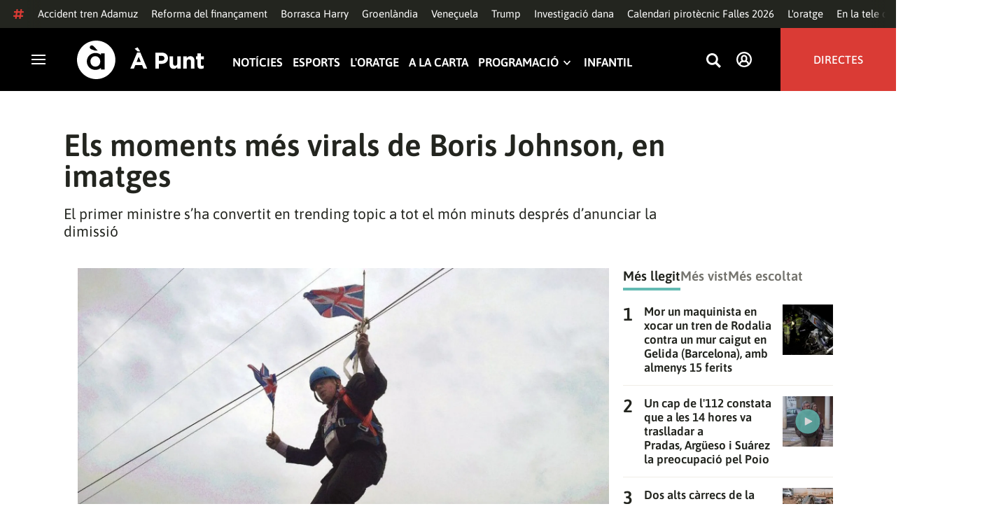

--- FILE ---
content_type: text/html; charset=UTF-8
request_url: https://www.apuntmedia.es/noticies/mon/moments-virals-boris-johnson-imatges_1_1528974.html
body_size: 52027
content:

<!doctype html>
<html lang="ca">
<head>
    <!-- bbnx generated at 2026-01-21T08:26:06+01:00 -->
    <meta charset="UTF-8">
    <meta name="viewport" content="width=device-width, initial-scale=1.0">
    <meta http-equiv="X-UA-Compatible" content="ie=edge">
    <meta name="generator" content="BBT bCube NX">
    <title>Els moments més virals de Boris Johnson, en imatges - À Punt</title>
    <meta name="description" content="Pocs minuts han faltat perquè Boris Johnson, primer ministre del Regne Unit, es convertira en trending topic arreu del món després d’anunciar la dimissió. Tres anys de mandat al capdavant de Downing Street, als quals s’afigen dues legislatures com a alcalde de Londres, han sigut més que suficients perquè les xarxes recorden els moments més destacats d’un mandatari que no ha deixat indiferent a ningú. ">    <link rel="canonical" href="https://www.apuntmedia.es/noticies/mon/moments-virals-boris-johnson-imatges_1_1528974.html">                <meta property="article:modified_time" content="2022-07-07T18:44:02+02:00">    <meta property="article:published_time" content="2022-07-07T18:44:02+02:00">    <meta property="article:section" content="Món">    <meta name="author" content="À Punt NTC">    <meta http-equiv="Content-Type" content="text/html; charset=UTF-8">    <meta property="fb:app_id" content="3897563810319754">    <meta property="fb:pages" content="207738659768699">    <meta name="generator" content="BBT bCube NX">    <meta name="keywords" content="moments, virals, boris, johnson, imatges">    <meta property="og:description" content="Pocs minuts han faltat perquè Boris Johnson, primer ministre del Regne Unit, es convertira en trending topic arreu del món després d’anunciar la dimissió. Tres anys de mandat al capdavant de Downing Street, als quals s’afigen dues legislatures com a alcalde de Londres, han sigut més que suficients perquè les xarxes recorden els moments més destacats d’un mandatari que no ha deixat indiferent a ningú. ">    <meta property="og:image" content="https://static.apuntmedia.es/clip/f01b703f-b77c-4023-9500-dd7a6b3aa0a0_facebook-aspect-ratio_default_0.jpg">    <meta property="og:site_name" content="À Punt">    <meta property="og:title" content="Els moments més virals de Boris Johnson, en imatges">    <meta property="og:type" content="article">    <meta property="og:url" content="https://www.apuntmedia.es/noticies/mon/moments-virals-boris-johnson-imatges_1_1528974.html">    <meta name="publisher" content="À Punt">    <meta name="robots" content="index,follow">    <meta name="theme-color" content="#000000">    <meta name="twitter:card" content="summary_large_image">    <meta name="twitter:description" content="Pocs minuts han faltat perquè Boris Johnson, primer ministre del Regne Unit, es convertira en trending topic arreu del món després d’anunciar la dimissió. Tres anys de mandat al capdavant de Downing Street, als quals s’afigen dues legislatures com a alcalde de Londres, han sigut més que suficients perquè les xarxes recorden els moments més destacats d’un mandatari que no ha deixat indiferent a ningú. ">    <meta name="twitter:image" content="https://static.apuntmedia.es/clip/f01b703f-b77c-4023-9500-dd7a6b3aa0a0_twitter-aspect-ratio_default_0.jpg">    <meta name="twitter:title" content="Els moments més virals de Boris Johnson, en imatges">    <link rel="shortcut icon" href="https://static.apuntmedia.es/apunt/public/file/2024/1014/16/a-punt-ico.ico" type="image/x-icon">    <link rel="shortcut icon" href="https://static.apuntmedia.es/apunt/public/file/2021/0228/09/a-punt-media-56bdeef-2.png">    <link rel="apple-touch-icon" href="https://static.apuntmedia.es/apunt/public/file/2021/1025/07/a-punt-17e865f.png">    <link href="https://www.apuntmedia.es/noticies/mon/moments-virals-boris-johnson-imatges_1_1528974.amp.html" rel="amphtml">    
    
<!-- Global site tag (gtag.js) - Google Analytics -->

    <!-- Google Tag Manager -->
    <script>(function(w,d,s,l,i){w[l]=w[l]||[];w[l].push({'gtm.start':
                new Date().getTime(),event:'gtm.js'});var f=d.getElementsByTagName(s)[0],
            j=d.createElement(s),dl=l!='dataLayer'?'&l='+l:'';j.async=true;j.src=
            'https://www.googletagmanager.com/gtm.js?id='+i+dl;f.parentNode.insertBefore(j,f);
        })(window,document,'script','dataLayer','GTM-MPXXBXM');</script>
    <!-- End Google Tag Manager -->

                    <script type="application/ld+json">{"@context":"https:\/\/schema.org","@type":"NewsArticle","headline":"Els moments més virals de Boris Johnson, en imatges","url":"https:\/\/www.apuntmedia.es\/noticies\/mon\/moments-virals-boris-johnson-imatges_1_1528974.html","image":[{"@type":"ImageObject","url":"https:\/\/static.apuntmedia.es\/clip\/f01b703f-b77c-4023-9500-dd7a6b3aa0a0_16-9-aspect-ratio_1600w_0.jpg","name":"Boris Johnson es va quedar encallat en una tirolina durant un acte de campanya pel Brexit","author":{"@type":"Person","name":"Agències"}},{"@type":"ImageObject","url":"https:\/\/static.apuntmedia.es\/clip\/fee65747-d1e8-429c-9274-68417506046e_source-aspect-ratio_1600w_0.jpg","name":"Festes del confinament a Downing Street","author":{"@type":"Person","name":"Agències"}}],"datePublished":"2022-07-07T16:44:02+00:00","dateModified":"2022-07-07T16:44:02+00:00","publisher":{"@type":"Organization","name":"À Punt","url":"https:\/\/www.apuntmedia.es","logo":{"@type":"ImageObject","url":"https:\/\/www.apuntmedia.es\/static\/logos\/apunt_solid.svg","name":"À Punt"}},"author":[{"@type":"Person","name":"À Punt NTC","image":"https:\/\/static.apuntmedia.es\/apunt\/public\/file\/2025\/0908\/12\/a-punt-ntc.png"}],"mainEntityOfPage":"https:\/\/www.apuntmedia.es\/noticies\/mon\/moments-virals-boris-johnson-imatges_1_1528974.html","isAccessibleForFree":true,"articleSection":["Món"],"articleBody":"Pocs minuts han faltat perquè Boris Johnson, primer ministre del Regne Unit, es convertira en trending topic arreu del món després d’anunciar la dimissió. Tres anys de mandat al capdavant de Downing Street, als quals s’afigen dues legislatures com a alcalde de Londres, han sigut més que suficients perquè les xarxes recorden els moments més destacats d’un mandatari que no ha deixat indiferent a ningú.  Una de les imatges que més han recordat els usuaris són les de les festes del confinament a Downing Street, el 2020, enmig de les restriccions per la covid. En aquestes, es pot veure Johnson al costat del funcionari de més rang, Simon Case, celebrant el seu aniversari amb menjar i beguda, al costat d'altres persones no identificades.  Conegut pel cabell despentinat i amb una estridència poc habitual per a un mandatari occidental, Alexander Boris de Pfeffel Johnson ha protagonitzat nombroses polèmiques. A continuació, mostrem alguns dels moments icònics d’aquest líder que s’han viralitzat a les xarxes.      ","wordCount":177,"description":"El primer ministre s’ha convertit en trending topic a tot el món minuts després d’anunciar la dimissió","keywords":["moments","virals","boris","johnson","imatges"]}</script>
                    <script type="application/ld+json">{"@context":"https:\/\/schema.org","@type":"NewsMediaOrganization","name":"À Punt","alternateName":"À Punt Mèdia","url":"https:\/\/www.apuntmedia.es","logo":{"@context":"https:\/\/schema.org","@type":"ImageObject","url":"https:\/\/www.apuntmedia.es\/apunt\/logos\/apunt_organization_logo.svg","name":"À Punt"},"sameAs":["https:\/\/www.twitter.com\/apunt_media","https:\/\/www.facebook.com\/apuntmedia","https:\/\/www.youtube.com\/apuntmedia","https:\/\/www.instagram.com\/apunt_media","https:\/\/www.linkedin.com\/company\/apuntmedia"]}</script>
            
                        <!-- Start GPT Tag -->
<script async src='https://securepubads.g.doubleclick.net/tag/js/gpt.js'></script>
<script>
    window.googletag = window.googletag || { cmd: [] };
    window.adMap = {"networkCode":"22526134856\/apunt","segmentation":{"site":"apunt","category":["M\u00f3n","NTC","\u00c0 Punt NTC"],"pageType":"content","contentType":"article","plantilla":"noticia","idioma":"ca","geocont":[],"provincia":[],"tematica":[]},"bannerTop":{"id":1000062,"slotType":"BANNER","adUnitCode":"top2","sizes":"[[728,90],[970,90]]","outOfPage":false,"name":"div-apunt-top2","rtcConfig":"","json":""},"bannerTopAfterHeader":{"id":1000061,"slotType":"BANNER","adUnitCode":"top1","sizes":"[[728,90],[970,90],[970,250],[1024,200],[1280,251],[1664,1000],[1664,251],[1664,1251],[1920,1251]]","outOfPage":false,"name":"div-apunt-top1","rtcConfig":"","json":""},"skyLeft":{"id":1000073,"slotType":"BANNER","adUnitCode":"skyleft","sizes":"[[120,600],[160,600]]","outOfPage":false,"name":"div-apunt-skyleft","rtcConfig":"","json":""},"skyRight":{"id":1000074,"slotType":"BANNER","adUnitCode":"skyright","sizes":"[[120,600],[160,600]]","outOfPage":false,"name":"div-apunt-skyright","rtcConfig":"","json":""},"articleRightColumn":{"id":1000069,"slotType":"BANNER","adUnitCode":"right5","sizes":"[[300,250],[300,300]]","outOfPage":false,"name":"div-apunt-right5","rtcConfig":"","json":""},"outOfPage":null,"rightColumnVideo":{"id":1000069,"slotType":"BANNER","adUnitCode":"right5","sizes":"[[300,250],[300,300]]","outOfPage":false,"name":"div-apunt-right5","rtcConfig":"","json":""},"mobileBottom":null,"list":[{"id":1000087,"slotType":"BANNER","adUnitCode":"noad","sizes":"[[0,0]]","outOfPage":false,"name":"div-apunt-noad","rtcConfig":"","json":""},{"id":1000070,"slotType":"BANNER","adUnitCode":"center1","sizes":"[[300,250],[300,300]]","outOfPage":false,"name":"div-apunt-center1","rtcConfig":"","json":""},{"id":1000071,"slotType":"BANNER","adUnitCode":"center2","sizes":"[[728,90],[970,90]]","outOfPage":false,"name":"div-apunt-center2","rtcConfig":"","json":""}]} || [];
    window.adMapMobile = {"networkCode":"22526134856\/apunt","segmentation":{"site":"apunt","category":["M\u00f3n","NTC","\u00c0 Punt NTC"],"pageType":"content","contentType":"article","plantilla":"noticia","idioma":"ca","geocont":[],"provincia":[],"tematica":[]},"bannerTop":{"id":1000076,"slotType":"BANNER","adUnitCode":"mtop2","sizes":"[[320,100],[320,50],[300,100],[300,50]]","outOfPage":false,"name":"div-apunt-mtop2","rtcConfig":"{'vendors': {'prebidappnexus': {'PLACEMENT_ID': '22666456'}}, 'aps': {'PUB_ID': '600', 'PUB_UUID': '65e29bb2-4e30-42f0-940e-a1dd05cef336', 'CONSENT_STRING': 'CONSENT_STRING', 'PARAMS':{'amp':'1'}}, 'timeoutMillis': 500}","json":""},"bannerTopAfterHeader":null,"skyLeft":null,"skyRight":null,"articleRightColumn":null,"outOfPage":null,"rightColumnVideo":null,"mobileBottom":{"id":1000064,"slotType":"BANNER","adUnitCode":"sticky","sizes":"[[320,50],[320,100]]","outOfPage":false,"name":"div-apunt-sticky","rtcConfig":"","json":""},"list":[{"id":1000079,"slotType":"BANNER","adUnitCode":"mright2","sizes":"[[300,250],[300,300]]","outOfPage":false,"name":"div-apunt-mright2","rtcConfig":"{'vendors': {'prebidappnexus': {'PLACEMENT_ID': '22666457'}}, 'aps': {'PUB_ID': '600', 'PUB_UUID': '65e29bb2-4e30-42f0-940e-a1dd05cef336', 'CONSENT_STRING': 'CONSENT_STRING', 'PARAMS':{'amp':'1'}}, 'timeoutMillis': 500}","json":""},{"id":1000083,"slotType":"BANNER","adUnitCode":"mcenter1","sizes":"[[300,600]]","outOfPage":false,"name":"div-apunt-mcenter1","rtcConfig":"","json":""},{"id":1000084,"slotType":"BANNER","adUnitCode":"mcenter2","sizes":"[[300,250],[300,300]]","outOfPage":false,"name":"div-apunt-mcenter2","rtcConfig":"","json":""}]} || [];
</script>
<!-- End GPT Tag -->
            <!-- Google GPT Didomi CMP -->
<script type="didomi/javascript" data-vendor-raw="didomi:google" data-purposes="cookies" async
        src="https://securepubads.g.doubleclick.net/tag/js/gpt.js"></script>
<!-- End Didomi CMP -->

<script type="text/javascript">
    window.didomiConfig = {
        app: {
            vendors: {
                didomi: [
                    'google'
                ]
            }
        },
        integrations: {
            vendors: {
                google: {
                    enable: true,
                    eprivacy: true,
                    refresh: false // Tell the SDK to never load/refresh ads and only share consent with Google
                }
            },
            refreshOnConsent: false // by default, ads are reloaded after consent is given
        },
        tagManager: {
            provider: 'gtm'
        }
    };
</script>

<!-- Didomi CMP -->
<script type="text/javascript">window.gdprAppliesGlobally=true;(function(){function a(e){if(!window.frames[e]){if(document.body&&document.body.firstChild){var t=document.body;var n=document.createElement("iframe");n.style.display="none";n.name=e;n.title=e;t.insertBefore(n,t.firstChild)}
    else{setTimeout(function(){a(e)},5)}}}function e(n,r,o,c,s){function e(e,t,n,a){if(typeof n!=="function"){return}if(!window[r]){window[r]=[]}var i=false;if(s){i=s(e,t,n)}if(!i){window[r].push({command:e,parameter:t,callback:n,version:a})}}e.stub=true;function t(a){if(!window[n]||window[n].stub!==true){return}if(!a.data){return}
        var i=typeof a.data==="string";var e;try{e=i?JSON.parse(a.data):a.data}catch(t){return}if(e[o]){var r=e[o];window[n](r.command,r.parameter,function(e,t){var n={};n[c]={returnValue:e,success:t,callId:r.callId};a.source.postMessage(i?JSON.stringify(n):n,"*")},r.version)}}
        if(typeof window[n]!=="function"){window[n]=e;if(window.addEventListener){window.addEventListener("message",t,false)}else{window.attachEvent("onmessage",t)}}}e("__tcfapi","__tcfapiBuffer","__tcfapiCall","__tcfapiReturn");a("__tcfapiLocator");(function(e){
        var t=document.createElement("script");t.id="spcloader";t.type="text/javascript";t.async=true;t.src="https://sdk.privacy-center.org/"+e+"/loader.js?target="+document.location.hostname;t.charset="utf-8";var n=document.getElementsByTagName("script")[0];n.parentNode.insertBefore(t,n)})("676198e3-0f46-469b-acb3-a09eac21dadb")})();</script>
<!-- End Didomi CMP -->

<script>
    window.googletag = window.googletag || { cmd: [] };
    window.adMap = {"networkCode":"22526134856\/apunt","segmentation":{"site":"apunt","category":["M\u00f3n","NTC","\u00c0 Punt NTC"],"pageType":"content","contentType":"article","plantilla":"noticia","idioma":"ca","geocont":[],"provincia":[],"tematica":[]},"bannerTop":{"id":1000062,"slotType":"BANNER","adUnitCode":"top2","sizes":"[[728,90],[970,90]]","outOfPage":false,"name":"div-apunt-top2","rtcConfig":"","json":""},"bannerTopAfterHeader":{"id":1000061,"slotType":"BANNER","adUnitCode":"top1","sizes":"[[728,90],[970,90],[970,250],[1024,200],[1280,251],[1664,1000],[1664,251],[1664,1251],[1920,1251]]","outOfPage":false,"name":"div-apunt-top1","rtcConfig":"","json":""},"skyLeft":{"id":1000073,"slotType":"BANNER","adUnitCode":"skyleft","sizes":"[[120,600],[160,600]]","outOfPage":false,"name":"div-apunt-skyleft","rtcConfig":"","json":""},"skyRight":{"id":1000074,"slotType":"BANNER","adUnitCode":"skyright","sizes":"[[120,600],[160,600]]","outOfPage":false,"name":"div-apunt-skyright","rtcConfig":"","json":""},"articleRightColumn":{"id":1000069,"slotType":"BANNER","adUnitCode":"right5","sizes":"[[300,250],[300,300]]","outOfPage":false,"name":"div-apunt-right5","rtcConfig":"","json":""},"outOfPage":null,"rightColumnVideo":{"id":1000069,"slotType":"BANNER","adUnitCode":"right5","sizes":"[[300,250],[300,300]]","outOfPage":false,"name":"div-apunt-right5","rtcConfig":"","json":""},"mobileBottom":null,"list":[{"id":1000087,"slotType":"BANNER","adUnitCode":"noad","sizes":"[[0,0]]","outOfPage":false,"name":"div-apunt-noad","rtcConfig":"","json":""},{"id":1000070,"slotType":"BANNER","adUnitCode":"center1","sizes":"[[300,250],[300,300]]","outOfPage":false,"name":"div-apunt-center1","rtcConfig":"","json":""},{"id":1000071,"slotType":"BANNER","adUnitCode":"center2","sizes":"[[728,90],[970,90]]","outOfPage":false,"name":"div-apunt-center2","rtcConfig":"","json":""}]} || [];
    window.adMapMobile = {"networkCode":"22526134856\/apunt","segmentation":{"site":"apunt","category":["M\u00f3n","NTC","\u00c0 Punt NTC"],"pageType":"content","contentType":"article","plantilla":"noticia","idioma":"ca","geocont":[],"provincia":[],"tematica":[]},"bannerTop":{"id":1000076,"slotType":"BANNER","adUnitCode":"mtop2","sizes":"[[320,100],[320,50],[300,100],[300,50]]","outOfPage":false,"name":"div-apunt-mtop2","rtcConfig":"{'vendors': {'prebidappnexus': {'PLACEMENT_ID': '22666456'}}, 'aps': {'PUB_ID': '600', 'PUB_UUID': '65e29bb2-4e30-42f0-940e-a1dd05cef336', 'CONSENT_STRING': 'CONSENT_STRING', 'PARAMS':{'amp':'1'}}, 'timeoutMillis': 500}","json":""},"bannerTopAfterHeader":null,"skyLeft":null,"skyRight":null,"articleRightColumn":null,"outOfPage":null,"rightColumnVideo":null,"mobileBottom":{"id":1000064,"slotType":"BANNER","adUnitCode":"sticky","sizes":"[[320,50],[320,100]]","outOfPage":false,"name":"div-apunt-sticky","rtcConfig":"","json":""},"list":[{"id":1000079,"slotType":"BANNER","adUnitCode":"mright2","sizes":"[[300,250],[300,300]]","outOfPage":false,"name":"div-apunt-mright2","rtcConfig":"{'vendors': {'prebidappnexus': {'PLACEMENT_ID': '22666457'}}, 'aps': {'PUB_ID': '600', 'PUB_UUID': '65e29bb2-4e30-42f0-940e-a1dd05cef336', 'CONSENT_STRING': 'CONSENT_STRING', 'PARAMS':{'amp':'1'}}, 'timeoutMillis': 500}","json":""},{"id":1000083,"slotType":"BANNER","adUnitCode":"mcenter1","sizes":"[[300,600]]","outOfPage":false,"name":"div-apunt-mcenter1","rtcConfig":"","json":""},{"id":1000084,"slotType":"BANNER","adUnitCode":"mcenter2","sizes":"[[300,250],[300,300]]","outOfPage":false,"name":"div-apunt-mcenter2","rtcConfig":"","json":""}]} || [];
</script>
            
                        <style>
                :root {
                                            --background-color: #DCD9CE;
                                                                --text-color: #23251F;
                                                                --background-accent-color: #63BAB2;
                                                                --text-accent-color: #FFFFFF;
                                    }
            </style>
            
    <link rel="stylesheet" href="/apunt/59.css">
    <link rel="stylesheet" href="/apunt/app.h-2b143f6321a4096c37d7.css">


    <style type="text/css">
        @font-face {
            font-family: 'Londrina'; font-weight: 100; font-display : swap;
            src: url("/apunt/cssFonts/LondrinaSolid-Thin.h-c6579bf4a08fd5508ce87b767d9751a7.ttf"); }
        @font-face {
            font-family: 'Londrina'; font-weight: 300; font-display : swap;
            src: url("/apunt/cssFonts/LondrinaSolid-Light.h-ac7f0bd7f20fde44a7589455b1906d05.ttf"); }
        @font-face {
            font-family: 'Londrina'; font-weight: 400; font-display : swap;
            src: url("/apunt/cssFonts/LondrinaSolid-Regular.h-45c6af7efc02088cf9ac19b2b2bd0775.ttf"); }
        @font-face {
            font-family: 'Londrina'; font-weight: 900; font-display : swap;
            src: url("/apunt/cssFonts/LondrinaSolid-Black.h-4c308e5dce4950ba70832a20e12e91a5.ttf"); }
        @font-face {
            font-family: 'Vision'; font-weight: 400; font-display : swap;
            src: url("/apunt/cssFonts/Vision-Regular.h-70199a8eb0603913864b56e4a6af1bec.otf"); }
        @font-face {
            font-family: 'Vision'; font-weight: 800; font-display : swap;
            src: url("/apunt/cssFonts/Vision-Bold.h-9ec35cc8f7df663925647fc440623ba3.otf"); }
        @font-face {
            font-family: 'Vision'; font-weight: 900; font-display : swap;
            src: url("/apunt/cssFonts/Vision-Heavy.h-8efdb20b45d25495870e1d002f991f8d.otf"); }
        @font-face {
            font-family: 'Asap'; font-weight: 400; font-display : swap;
            src: url("/apunt/cssFonts/Asap-Regular.h-255801be263b63c5768d6b3fdff8ad1a.ttf"); }
        @font-face {
            font-family: 'Asap'; font-weight: 500; font-display : swap;
            src: url("/apunt/cssFonts/Asap-Medium.h-76bc3b0c3e421d9cb07b12a6ea71ca17.ttf"); }
        @font-face {
            font-family: 'Asap'; font-weight: 600; font-display : swap;
            src: url("/apunt/cssFonts/Asap-SemiBold.h-ba13b880e059bb2f21f467dd4441b947.ttf"); }
        @font-face {
            font-family: 'Asap'; font-weight: 700; font-display : swap;
            src: url("/apunt/cssFonts/Asap-Bold.h-ecd82e7c74914bb90fd83411abf89e16.ttf"); }
        @font-face {
            font-family: 'Montserrat'; font-weight: 400; font-display : swap;
            src: url("/apunt/cssFonts/Montserrat-Regular.h-ee6539921d713482b8ccd4d0d23961bb.ttf"); }
        @font-face {
            font-family: 'Montserrat'; font-weight: 500; font-display : swap;
            src: url("/apunt/cssFonts/Montserrat-Medium.h-c8b6e083af3f94009801989c3739425e.ttf"); }
        @font-face {
            font-family: 'Montserrat'; font-weight: 600; font-display : swap;
            src: url("/apunt/cssFonts/Montserrat-SemiBold.h-c641dbee1d75892e4d88bdc31560c91b.ttf"); }
        @font-face {
            font-family: 'Montserrat'; font-weight: 700; font-display : swap;
            src: url("/apunt/cssFonts/Montserrat-Bold.h-ade91f473255991f410f61857696434b.ttf"); }
        @font-face {
            font-family: 'HVD Poster'; font-display : swap;
            src: url("/apunt/cssFonts/HVDPoster.h-2007a903e5ce631df6f7699e2037f1c7.woff2"); }
    </style>

                <link href="https://rweb.apuntmedia.es/css/general.css" rel="stylesheet" type="text/css">    
        <link rel="modulepreload" href="/apunt/vendor.h-2b143f6321a4096c37d7.js" as="script">
    <link rel="modulepreload" href="/apunt/app.h-2b143f6321a4096c37d7.js" as="script">
        
    <link href="https://api.mapbox.com/mapbox-gl-js/v3.8.0/mapbox-gl.css" rel="stylesheet">
    <script src="https://api.mapbox.com/mapbox-gl-js/v3.8.0/mapbox-gl.js"></script>

</head>

<body class="web-mode apunt">

<!-- Global site tag (gtag.js) - Google Analytics -->

    <!-- Google Tag Manager (noscript) -->
    <noscript><iframe src="https://www.googletagmanager.com/ns.html?id=GTM-MPXXBXM"
                      height="0" width="0" style="display:none;visibility:hidden"></iframe></noscript>
    <!-- End Google Tag Manager (noscript) -->

<!-- Begin comScore Tag -->
<script>
    var _comscore = _comscore || [];
    _comscore.push({ c1: "2", c2: "28876333"});
    (function() {
        var s = document.createElement("script"), el = document.getElementsByTagName("script")[0]; s.async = true;
        s.src = "https://sb.scorecardresearch.com/cs/28876333/beacon.js";
        el.parentNode.insertBefore(s, el);
    })();
</script>
<noscript>
    <img src="https://sb.scorecardresearch.com/p?c1=2&c2=28876333&cv=3.6&cj=1" alt="comScore">
</noscript>
    <!-- End comScore Tag -->

<div id="app">
    <page-variables :content-id="1528974" :site="&quot;apunt&quot;" :preview="false"></page-variables>
                                    <!-- GPT AdSlot  for Ad unit 'apunt/top2' ### Size: [[728,90],[970,90]] -->
            <ap-advertising-position type="bannerTop"></ap-advertising-position>
            <!-- End AdSlot  -->
                    
            <div class="top_container">
            <nav aria-label="Saltar al contingut"><a href="#content-body" tabindex="0" class="sr-only gl-accessibility">Anar al contingut</a></nav>
                              
<div class="hot-topics-global">
    <div class="hot-topics-wrapper-full">
        <div class="hot-topics-icon">
            <svg height="14" viewBox="0 0 15 14" width="15" xmlns="http://www.w3.org/2000/svg"><path d="m11.2299196.00086348c.0732784.0022952.1484786.00929582.2248581.02097339.6110499.09342011 1.058146.46132697 1.0024983.82467794l-.3347732 2.18467805 2.2120582-.00273376c.3679563-.0004115.6647127.49648169.6654402 1.11398706.0006902.61750536-.2947517 1.11492016-.662708 1.11534005l-2.5563358.00318935-.5317935 3.46951658 2.2189004-.00227794c.3679563-.00041197.6647127.49648169.6654366 1.11398705.000691.61750535-.2952151 1.11492015-.6631481 1.11534005l-2.5628743.0027338-.3876887 2.5305799c-.0556663.3633277-.59257858.5809277-1.20362852.4875006-.61104994-.0934201-1.05814598-.461327-1.00249833-.8246779l.33568398-2.1910699-3.51376483.0041006-.38675465 2.5240482c-.05566633.3633276-.59213488.5809277-1.20316147.4875006-.61104993-.0934202-1.05861302-.461327-1.00294202-.824678l.33477327-2.184678-2.21205823.0027337c-.36795635.0004115-.66471267-.4964817-.66543779-1.11398703-.00069024-.61750537.29474926-1.11492016.66270562-1.11534006l2.55633572-.00318912.53179349-3.46951657-2.21890034.00227794c-.36795636.00041196-.66471268-.49648169-.66543659-1.11398706-.00068888-.61750536.2952151-1.11492015.6631481-1.11534005l2.56240722-.00273377.38813242-2.53057996c.04870745-.31790877.4659177-.52403161.97877277-.50800553.07326435.00228844.14847391.00882507.2248534.02050287.61104994.09342012 1.05814598.46132697 1.00249833.82467795l-.33568399 2.19106981 3.51376483-.00410053.38675461-2.52404823c.0487075-.31790877.465871-.52442817.9787728-.50847208zm-1.70713811 5.2624922-3.51423187.00410053-.53088277 3.46951658 3.51376483-.00410053z"/></svg>
        </div>
        <div class="hot-topics-global-swipe">
            <nav class="hot-topics-wrapper-global">
                                                        <a
                                                    href="https://www.apuntmedia.es/temes/accident-ferroviari-adamuz/"
                                                                                    title="Accident tren Adamuz"                                             >Accident tren Adamuz</a>
                                                        <a
                                                    href="https://www.apuntmedia.es/temes/reforma-del-financament/"
                                                                                    title="Reforma del finançament"                                             >Reforma del finançament</a>
                                                        <a
                                                    href="https://www.apuntmedia.es/noticies/societat/borrasca-harry-deixara-ones-cinc-metres-fortes-precipitacions-ratxes-intenses-comunitat-valenciana_1_1840994.html"
                                                                                    title="Borrasca Harry"                                             >Borrasca Harry</a>
                                                        <a
                                                    href="https://www.apuntmedia.es/temes/groenlandia/"
                                                                                    title="Groenlàndia"                                             >Groenlàndia</a>
                                                        <a
                                                    href="https://www.apuntmedia.es/temes/venec/"
                                                                                    title="Veneçuela"                                             >Veneçuela</a>
                                                        <a
                                                    href="https://www.apuntmedia.es/temes/trump/"
                                                                                    title="Trump"                                             >Trump</a>
                                                        <a
                                                    href="https://www.apuntmedia.es/temes/dana-2024/"
                                                                                    title="Investigació dana"                                             >Investigació dana</a>
                                                        <a
                                                    href="https://www.apuntmedia.es/noticies/cultura/consulta-calendari-pirotecnic-falles-valencia-2026_1_1841229.html"
                                                                                    title="Calendari pirotècnic Falles 2026"                                             >Calendari pirotècnic Falles 2026</a>
                                                        <a
                                                    href="https://www.apuntmedia.es/oratge/"
                                                                                    title="L&#039;oratge"                                             >L&#039;oratge</a>
                                                        <a
                                                    href="https://www.apuntmedia.es/sala-de-premsa/"
                                                                                    title="En la tele d&#039;À Punt"                                             >En la tele d&#039;À Punt</a>
                                                        <a
                                                    href="https://www.apuntmedia.es/podcast/"
                                                                                    title="À Punt Ràdio"                                             >À Punt Ràdio</a>
                                                        <a
                                                    href="https://profile.google.com/cp/Cg0vZy8xMWR4ZHowNHFk"
                                                                                    title="Google Discover"                                             >Google Discover</a>
                            </nav>
        </div>
    </div>
</div>

<ap-header inline-template>
    <header class="ap-header apunt"
            :class="{
            'sticky': this.headerSticky,
            'stickeable': this.headerStickable,
            'open_menu': this.openMenu,
            'opened': this.opened,
            'open_search': this.openSearch }">
        <button class="burger" aria-expanded="false" @click.stop="toggleMenu" aria-label="Obrir navegació">
            <span class="sr-only">Obrir navegació</span>
            <span class="bar"></span>
            <span class="bar"></span>
            <span class="bar"></span>
        </button>
        <a href="/" class="logo" title="Ves a À Punt">
            <svg height="55" viewBox="0 0 182 55" width="182" xmlns="http://www.w3.org/2000/svg"><path d="m27.4102237 0c15.1374695 0 27.4096385 12.3120397 27.4096385 27.5s-12.272169 27.5-27.4096385 27.5c-15.1386398 0-27.4102237-12.3120397-27.4102237-27.5s12.2715839-27.5 27.4102237-27.5zm-1.1281572 17.6580585c-6.9766355 0-12.0804646 5.3169449-12.2335245 11.8045688l-.0035378.3002449v.0874694l.0035085.2982404c.1517937 6.4435567 5.213487 11.6756629 12.1434463 11.6756629 3.0144594 0 5.879611-.9812987 7.7179386-2.6109375l.2156144-.1986474v2.188494h5.4766617v-22.8946526h-5.4766617v2.0963284l-.2153821-.1948062c-1.8344884-1.5978042-4.6490484-2.5519651-7.6280634-2.5519651zm110.9024575 4.9093767v9.7660369c0 2.3516917 1.10645 3.5598249 2.994611 3.5598249 1.887576 0 3.092324-1.2081332 3.092324-3.5598249v-9.7660369h4.948304v17.5067776h-4.948304v-2.4826022c-1.138631 1.4699541-2.603755 2.8095848-5.11038 2.8095848-3.744141 0-5.924859-2.4826022-5.924859-6.4997331v-11.3340271zm39.879284-4.4417388v4.4750241h4.101645v4.2460775h-4.101645v7.4789198c0 1.1435585.487399 1.6989006 1.595019 1.6989006.912192 0 1.725499-.2289465 2.442263-.6205038v3.9842566c-1.042087.6205038-2.24625 1.0126481-3.906802 1.0126481-3.027962 0-5.07937-1.2087202-5.07937-5.2587256v-8.2954957h-2.082418v-4.2460775h2.082418v-4.4750241zm-86.5317817-1.0776336 9.7661287 23.02615h-5.2414466l-2.084174-5.1278151h-9.6350628l-2.083589 5.1278151h-5.1103806l9.7655431-23.02615zm30.7319707.1634326c5.436874 0 8.724627 3.2334294 8.724627 7.9039385v.0651617c0 5.2915999-4.102231 8.034849-9.212611 8.034849h-3.809089v6.859003h-5.013251v-22.8629522zm40.628756 5.0295442c3.74414 0 5.924858 2.4826022 5.924858 6.4997332v11.33344h-4.947719v-9.7654499c0-2.3522788-1.107035-3.560412-2.995196-3.560412s-3.092324 1.2081332-3.092324 3.560412v9.7654499h-4.948304v-17.5067776h4.948304v2.4826022c1.139216-1.4699541 2.60434-2.8089978 5.110381-2.8089978zm-135.7452626.0646334c4.0706458 0 6.9482868 3.244643 7.0617642 7.2133348l.0034804.2438644v.0874694l-.0033515.2434858c-.1070997 3.8819137-2.7738834 7.0810418-6.9723708 7.0810418-4.024243 0-6.9002697-3.2408142-7.0159825-7.1658166l-.0036233-.2461804v-.0880563l.0033526-.2461621c.1071264-3.9238527 2.7740973-7.1229808 6.9267309-7.1229808zm62.0083902.7848169-3.0279619 7.4137582h6.0547537zm32.6850794-1.3393959h-3.874036v6.9899136h3.97175c2.506626 0 3.97175-1.5028285 3.97175-3.4623759v-.0651617c0-2.2536557-1.562253-3.462376-4.069464-3.462376zm-34.2157361-12.11737642 3.6786081 5.78119332h-3.7757369l-4.1671778-3.9190949zm-65.6318222-2.82390864c-.7729348 0-1.4276767.27532288-1.9460872.80366101-.5166552.52598997-.7782009 1.18758673-.7782009 1.95896041 0 .62872234.2001088 1.19052194.5944752 1.66661334.3633555.4385206.9192132.8353613 1.7600212 1.1969794 1.2607244.541929 5.0732268 1.8235422 5.3031299 1.9007181l.0108703.0036473h3.7143l-5.1144764-5.48473688-.2052865-.21746339c-.6067457-.62929827-1.1323999-1.05313113-1.6021289-1.33526369-.5593685-.33696232-1.1438968-.4931156-1.7366167-.4931156z" fill="#fff" fill-rule="evenodd"/></svg>
        </a>

        <div id="burgerMenu">
            <nav id="burgerNav" aria-label="Navegació principal">
                                                        <ap-header-navigation :navigation="[{&quot;link&quot;:{&quot;text&quot;:&quot;Not\u00edcies&quot;,&quot;title&quot;:&quot;Not\u00edcies&quot;,&quot;href&quot;:&quot;https:\/\/www.apuntmedia.es\/noticies\/&quot;,&quot;target&quot;:null,&quot;rel&quot;:null},&quot;children&quot;:[]},{&quot;link&quot;:{&quot;text&quot;:&quot;Esports&quot;,&quot;title&quot;:&quot;Esports&quot;,&quot;href&quot;:&quot;https:\/\/www.apuntmedia.es\/esports\/&quot;,&quot;target&quot;:null,&quot;rel&quot;:null},&quot;children&quot;:[]},{&quot;link&quot;:{&quot;text&quot;:&quot;L&#039;oratge&quot;,&quot;title&quot;:&quot;L&#039;oratge&quot;,&quot;href&quot;:&quot;https:\/\/www.apuntmedia.es\/oratge\/&quot;,&quot;target&quot;:null,&quot;rel&quot;:null},&quot;children&quot;:[]},{&quot;link&quot;:{&quot;text&quot;:&quot;A la carta&quot;,&quot;title&quot;:&quot;A la carta&quot;,&quot;href&quot;:&quot;https:\/\/www.apuntmedia.es\/alacarta\/&quot;,&quot;target&quot;:null,&quot;rel&quot;:null},&quot;children&quot;:[]},{&quot;link&quot;:{&quot;text&quot;:&quot;Programaci\u00f3&quot;,&quot;title&quot;:&quot;Programaci\u00f3&quot;,&quot;href&quot;:&quot;&quot;,&quot;target&quot;:null,&quot;rel&quot;:null},&quot;children&quot;:[{&quot;link&quot;:{&quot;text&quot;:&quot;Televisi\u00f3&quot;,&quot;title&quot;:&quot;Televisi\u00f3&quot;,&quot;href&quot;:&quot;\/programacio\/tv\/hui&quot;,&quot;target&quot;:null,&quot;rel&quot;:null},&quot;children&quot;:[]},{&quot;link&quot;:{&quot;text&quot;:&quot;R\u00e0dio&quot;,&quot;title&quot;:&quot;R\u00e0dio&quot;,&quot;href&quot;:&quot;\/programacio\/radio\/hui&quot;,&quot;target&quot;:null,&quot;rel&quot;:null},&quot;children&quot;:[]},{&quot;link&quot;:{&quot;text&quot;:&quot;En l\u00ednia&quot;,&quot;title&quot;:&quot;En l\u00ednia&quot;,&quot;href&quot;:&quot;\/programacio\/internet\/hui&quot;,&quot;target&quot;:null,&quot;rel&quot;:null},&quot;children&quot;:[]}]},{&quot;link&quot;:{&quot;text&quot;:&quot;Infantil&quot;,&quot;title&quot;:&quot;Infantil&quot;,&quot;href&quot;:&quot;https:\/\/lacolla.apuntmedia.es\/&quot;,&quot;target&quot;:null,&quot;rel&quot;:null},&quot;children&quot;:[]}]"></ap-header-navigation>
                            </nav>
        </div>

        <button class="search" aria-expanded="false" @click.stop="toggleSearch" aria-label="Busca continguts">
            <svg height="24" viewBox="0 0 24 24" width="24" xmlns="http://www.w3.org/2000/svg"><path d="m10.33 2c4.611-.018 8.367 3.718 8.395 8.35.002 1.726-.511 3.332-1.395 4.67l5.67 5.672-2.288 2.308-5.66-5.662c-1.337.916-2.95 1.454-4.69 1.462-4.612 0-8.352-3.751-8.362-8.384-.009-4.632 3.718-8.398 8.33-8.416zm.033 2.888c-3.022-.002-5.477 2.454-5.488 5.492-.011 3.039 2.426 5.513 5.448 5.533 2.95.019 5.371-2.305 5.514-5.24l.006-.221c.019-3.059-2.437-5.548-5.48-5.564z"/></svg>
        </button>

        <ap-header-user-button class="user"></ap-header-user-button>

                    <ap-aside-streamings></ap-aside-streamings>
        
        <transition :name="transitionName" mode="out-in">
        <div v-if="openMenu || openSearch"
             v-click-outside="closeMenuAndSearch"
             class="bmenu">
            <div class="bmenu-wrapper">
                <div class="bmenu-header">
                    <a href="/" class="bmenu-header--logo" aria-hidden="true" title="Buscar continguts">
                        <svg height="55" viewBox="0 0 182 55" width="182" xmlns="http://www.w3.org/2000/svg"><path d="m27.4102237 0c15.1374695 0 27.4096385 12.3120397 27.4096385 27.5s-12.272169 27.5-27.4096385 27.5c-15.1386398 0-27.4102237-12.3120397-27.4102237-27.5s12.2715839-27.5 27.4102237-27.5zm-1.1281572 17.6580585c-6.9766355 0-12.0804646 5.3169449-12.2335245 11.8045688l-.0035378.3002449v.0874694l.0035085.2982404c.1517937 6.4435567 5.213487 11.6756629 12.1434463 11.6756629 3.0144594 0 5.879611-.9812987 7.7179386-2.6109375l.2156144-.1986474v2.188494h5.4766617v-22.8946526h-5.4766617v2.0963284l-.2153821-.1948062c-1.8344884-1.5978042-4.6490484-2.5519651-7.6280634-2.5519651zm110.9024575 4.9093767v9.7660369c0 2.3516917 1.10645 3.5598249 2.994611 3.5598249 1.887576 0 3.092324-1.2081332 3.092324-3.5598249v-9.7660369h4.948304v17.5067776h-4.948304v-2.4826022c-1.138631 1.4699541-2.603755 2.8095848-5.11038 2.8095848-3.744141 0-5.924859-2.4826022-5.924859-6.4997331v-11.3340271zm39.879284-4.4417388v4.4750241h4.101645v4.2460775h-4.101645v7.4789198c0 1.1435585.487399 1.6989006 1.595019 1.6989006.912192 0 1.725499-.2289465 2.442263-.6205038v3.9842566c-1.042087.6205038-2.24625 1.0126481-3.906802 1.0126481-3.027962 0-5.07937-1.2087202-5.07937-5.2587256v-8.2954957h-2.082418v-4.2460775h2.082418v-4.4750241zm-86.5317817-1.0776336 9.7661287 23.02615h-5.2414466l-2.084174-5.1278151h-9.6350628l-2.083589 5.1278151h-5.1103806l9.7655431-23.02615zm30.7319707.1634326c5.436874 0 8.724627 3.2334294 8.724627 7.9039385v.0651617c0 5.2915999-4.102231 8.034849-9.212611 8.034849h-3.809089v6.859003h-5.013251v-22.8629522zm40.628756 5.0295442c3.74414 0 5.924858 2.4826022 5.924858 6.4997332v11.33344h-4.947719v-9.7654499c0-2.3522788-1.107035-3.560412-2.995196-3.560412s-3.092324 1.2081332-3.092324 3.560412v9.7654499h-4.948304v-17.5067776h4.948304v2.4826022c1.139216-1.4699541 2.60434-2.8089978 5.110381-2.8089978zm-135.7452626.0646334c4.0706458 0 6.9482868 3.244643 7.0617642 7.2133348l.0034804.2438644v.0874694l-.0033515.2434858c-.1070997 3.8819137-2.7738834 7.0810418-6.9723708 7.0810418-4.024243 0-6.9002697-3.2408142-7.0159825-7.1658166l-.0036233-.2461804v-.0880563l.0033526-.2461621c.1071264-3.9238527 2.7740973-7.1229808 6.9267309-7.1229808zm62.0083902.7848169-3.0279619 7.4137582h6.0547537zm32.6850794-1.3393959h-3.874036v6.9899136h3.97175c2.506626 0 3.97175-1.5028285 3.97175-3.4623759v-.0651617c0-2.2536557-1.562253-3.462376-4.069464-3.462376zm-34.2157361-12.11737642 3.6786081 5.78119332h-3.7757369l-4.1671778-3.9190949zm-65.6318222-2.82390864c-.7729348 0-1.4276767.27532288-1.9460872.80366101-.5166552.52598997-.7782009 1.18758673-.7782009 1.95896041 0 .62872234.2001088 1.19052194.5944752 1.66661334.3633555.4385206.9192132.8353613 1.7600212 1.1969794 1.2607244.541929 5.0732268 1.8235422 5.3031299 1.9007181l.0108703.0036473h3.7143l-5.1144764-5.48473688-.2052865-.21746339c-.6067457-.62929827-1.1323999-1.05313113-1.6021289-1.33526369-.5593685-.33696232-1.1438968-.4931156-1.7366167-.4931156z" fill="#fff" fill-rule="evenodd"/></svg>
                    </a>
                    <button class="bmenu-header--close" @click="closeMenuAndSearch">
                        <svg height="10" viewBox="0 0 12 10" width="12" xmlns="http://www.w3.org/2000/svg"><path d="m17 8.00714286-1.0071429-1.00714286-3.9928571 3.9928571-3.99285714-3.9928571-1.00714286 1.00714286 3.9928571 3.99285714-3.9928571 3.9928571 1.00714286 1.0071429 3.99285714-3.9928571 3.9928571 3.9928571 1.0071429-1.0071429-3.9928571-3.9928571z" transform="translate(-6 -7)"/></svg>
                    </button>
                    <div class="bmenu-search">
                        <div class="bmenu-search--form">
                            <input id="searchcontent" ref="inputmenu" type="text" name="text"
                                   placeholder="Buscar continguts"
                                   @keyup.enter="resultsByInput"
                                   @keyup.escape="closeMenuAndSearch">
                            <label for="searchcontent" class="sr-only">Buscar continguts</label>
                            <button @click="resultsByInput"><svg height="24" viewBox="0 0 24 24" width="24" xmlns="http://www.w3.org/2000/svg"><path d="m10.33 2c4.611-.018 8.367 3.718 8.395 8.35.002 1.726-.511 3.332-1.395 4.67l5.67 5.672-2.288 2.308-5.66-5.662c-1.337.916-2.95 1.454-4.69 1.462-4.612 0-8.352-3.751-8.362-8.384-.009-4.632 3.718-8.398 8.33-8.416zm.033 2.888c-3.022-.002-5.477 2.454-5.488 5.492-.011 3.039 2.426 5.513 5.448 5.533 2.95.019 5.371-2.305 5.514-5.24l.006-.221c.019-3.059-2.437-5.548-5.48-5.564z"/></svg></button>
                            <div v-if="!searchIsValid" class="form-error">
                                <span class="form-error--icon icon" v-html="iconInfoNegative"></span>
                                <span class="form-error--text" v-text="$t('search.error')"></span>
                            </div>
                        </div>
                    </div>
                </div>
                <div class="bmenu-body">
                                        <div class="bmenu-menu">
                                                                                                                                                                                                        
                            <div class="bmenu-menu-item" style="--burger-menu-color: #63bab2;">
                                                            <a href="https://www.apuntmedia.es/noticies/"
                                                                                                           class="bmenu-menu-item__title">
                                                            Actualitat
                                                                                            </a>
                            
                                                            <div class="bmenu-menu-item__navigation">
                                                                                                                                                                <a class="bmenu-menu-item__link" href="https://www.apuntmedia.es/noticies/"
                                                                                                                                            >
                                                <span class="bmenu-menu-item__separator">•</span>
                                                                                                Últimes notícies
                                            </a>
                                                                                                                                                                                                        <a class="bmenu-menu-item__link" href="https://www.apuntmedia.es/esports/"
                                                                                                                                            >
                                                <span class="bmenu-menu-item__separator">•</span>
                                                                                                Esports
                                            </a>
                                                                                                                                                                                                        <a class="bmenu-menu-item__link" href="https://www.apuntmedia.es/oratge/"
                                                                                                                                            >
                                                <span class="bmenu-menu-item__separator">•</span>
                                                                                                L&#039;oratge
                                            </a>
                                                                                                                                                                                                        <a class="bmenu-menu-item__link" href="https://www.apuntmedia.es/temes/dana-2024/"
                                                                                                                                            >
                                                <span class="bmenu-menu-item__separator">•</span>
                                                                                                Dana
                                            </a>
                                                                                                                                                                                                        <a class="bmenu-menu-item__link" href="https://www.apuntmedia.es/informatius/"
                                                                                                                                            >
                                                <span class="bmenu-menu-item__separator">•</span>
                                                                                                Informatius a la carta
                                            </a>
                                                                                                            </div>
                                                                                                <a class="bmenu-menu-item__more" href="https://www.apuntmedia.es/noticies/"
                                                                                                                    >
                                        Totes les notícies
                                        <span class="icon"><svg xmlns="http://www.w3.org/2000/svg" width="24" height="24" viewBox="0 0 24 24">
  <polygon points="7.293 4.707 14.586 12 7.293 19.293 8.707 20.707 17.414 12 8.707 3.293 7.293 4.707"/>
</svg>
</span>
                                    </a>
                                                            </div>
                                                                                                                                                                                                        
                            <div class="bmenu-menu-item" style="--burger-menu-color: #63bab2;">
                                                            <a href="https://www.apuntmedia.es/alacarta/"
                                                                                                           class="bmenu-menu-item__title">
                                                            A la carta
                                                                                            </a>
                            
                                                            <div class="bmenu-menu-item__navigation">
                                                                                                                                                                <a class="bmenu-menu-item__link" href="https://www.apuntmedia.es/programes/cantem/"
                                                                                                                                            >
                                                <span class="bmenu-menu-item__separator">•</span>
                                                                                                    <span class="bmenu-menu-item__new">Nou</span>
                                                                                                Cantem!
                                            </a>
                                                                                                                                                                                                        <a class="bmenu-menu-item__link" href="https://www.apuntmedia.es/programes/xino-xano/"
                                                                                                                                            >
                                                <span class="bmenu-menu-item__separator">•</span>
                                                                                                    <span class="bmenu-menu-item__new">Nou</span>
                                                                                                Xino Xano Ibèric
                                            </a>
                                                                                                                                                                                                        <a class="bmenu-menu-item__link" href="https://www.apuntmedia.es/programes/en-casa-d-ines/"
                                                                                                                                            >
                                                <span class="bmenu-menu-item__separator">•</span>
                                                                                                    <span class="bmenu-menu-item__new">Nou</span>
                                                                                                En casa d&#039;Inés
                                            </a>
                                                                                                                                                                                                        <a class="bmenu-menu-item__link" href="https://www.apuntmedia.es/programes/el-retrovisor/"
                                                                                                                                            >
                                                <span class="bmenu-menu-item__separator">•</span>
                                                                                                    <span class="bmenu-menu-item__new">Nou</span>
                                                                                                El retrovisor
                                            </a>
                                                                                                                                                                                                        <a class="bmenu-menu-item__link" href="https://www.apuntmedia.es/programes/la-vesprada-amb-tu/"
                                                                                                                                            >
                                                <span class="bmenu-menu-item__separator">•</span>
                                                                                                    <span class="bmenu-menu-item__new">Nou</span>
                                                                                                La vesprada amb tu
                                            </a>
                                                                                                                                                                                                        <a class="bmenu-menu-item__link" href="https://www.apuntmedia.es/programes/zoom/"
                                                                                                                                            >
                                                <span class="bmenu-menu-item__separator">•</span>
                                                                                                Zoom
                                            </a>
                                                                                                                                                                                                        <a class="bmenu-menu-item__link" href="https://www.apuntmedia.es/programes/connexio-cv/"
                                                                                                                                            >
                                                <span class="bmenu-menu-item__separator">•</span>
                                                                                                Connexió CV
                                            </a>
                                                                                                                                                                                                        <a class="bmenu-menu-item__link" href="https://www.apuntmedia.es/programes/a-punt-et-busca/"
                                                                                                                                            >
                                                <span class="bmenu-menu-item__separator">•</span>
                                                                                                À Punt et busca
                                            </a>
                                                                                                                                                                                                        <a class="bmenu-menu-item__link" href="https://www.apuntmedia.es/programes/cronica-de-la-reconstruccio/"
                                                                                                                                            >
                                                <span class="bmenu-menu-item__separator">•</span>
                                                                                                Crònica de la reconstrucció
                                            </a>
                                                                                                                                                                                                        <a class="bmenu-menu-item__link" href="https://www.apuntmedia.es/programes/la-clau-per-a-viure/"
                                                                                                                                            >
                                                <span class="bmenu-menu-item__separator">•</span>
                                                                                                La clau per a viure
                                            </a>
                                                                                                                                                                                                        <a class="bmenu-menu-item__link" href="https://www.apuntmedia.es/programes/la-banda/"
                                                                                                                                            >
                                                <span class="bmenu-menu-item__separator">•</span>
                                                                                                La banda
                                            </a>
                                                                                                                                                                                                        <a class="bmenu-menu-item__link" href="https://www.apuntmedia.es/programes/a-la-saca/"
                                                                                                                                            >
                                                <span class="bmenu-menu-item__separator">•</span>
                                                                                                A la saca
                                            </a>
                                                                                                                                                                                                        <a class="bmenu-menu-item__link" href="https://www.apuntmedia.es/programes/la-cuina-de-morera/"
                                                                                                                                            >
                                                <span class="bmenu-menu-item__separator">•</span>
                                                                                                La cuina de Morera
                                            </a>
                                                                                                                                                                                                        <a class="bmenu-menu-item__link" href="https://www.apuntmedia.es/programes/la-via-verda/"
                                                                                                                                            >
                                                <span class="bmenu-menu-item__separator">•</span>
                                                                                                La via verda
                                            </a>
                                                                                                                                                                                                        <a class="bmenu-menu-item__link" href="https://www.apuntmedia.es/retransmissions/"
                                                                                                                                            >
                                                <span class="bmenu-menu-item__separator">•</span>
                                                                                                Retransmissions
                                            </a>
                                                                                                                                                                                                        <a class="bmenu-menu-item__link" href="https://www.apuntmedia.es/bous"
                                                                                                                                            >
                                                <span class="bmenu-menu-item__separator">•</span>
                                                                                                Bous
                                            </a>
                                                                                                                                                                                                        <a class="bmenu-menu-item__link" href="https://www.apuntmedia.es/series/"
                                                                                                                                            >
                                                <span class="bmenu-menu-item__separator">•</span>
                                                                                                Sèries
                                            </a>
                                                                                                                                                                                                        <a class="bmenu-menu-item__link" href="https://www.apuntmedia.es/pel-licules/"
                                                                                                                                            >
                                                <span class="bmenu-menu-item__separator">•</span>
                                                                                                Pel·lícules
                                            </a>
                                                                                                                                                                                                        <a class="bmenu-menu-item__link" href="/documentals/portada/"
                                                                                                                                            >
                                                <span class="bmenu-menu-item__separator">•</span>
                                                                                                Documentals
                                            </a>
                                                                                                            </div>
                                                                                                <a class="bmenu-menu-item__more" href="https://www.apuntmedia.es/alacarta/"
                                                                                                                    >
                                        Mira tota la programació
                                        <span class="icon"><svg xmlns="http://www.w3.org/2000/svg" width="24" height="24" viewBox="0 0 24 24">
  <polygon points="7.293 4.707 14.586 12 7.293 19.293 8.707 20.707 17.414 12 8.707 3.293 7.293 4.707"/>
</svg>
</span>
                                    </a>
                                                            </div>
                                                                                                                                                                                                        
                            <div class="bmenu-menu-item" style="--burger-menu-color: #63bab2;">
                                                            <span class="bmenu-menu-item__title">
                                                            Programació
                                                                                            </span>
                            
                                                            <div class="bmenu-menu-item__navigation">
                                                                                                                                                                <a class="bmenu-menu-item__link" href="https://www.apuntmedia.es/programacio/tv/hui"
                                                                                                                                            >
                                                <span class="bmenu-menu-item__separator">•</span>
                                                                                                Televisió
                                            </a>
                                                                                                                                                                                                        <a class="bmenu-menu-item__link" href="https://www.apuntmedia.es/programacio/radio/hui"
                                                                                                                                            >
                                                <span class="bmenu-menu-item__separator">•</span>
                                                                                                Ràdio
                                            </a>
                                                                                                            </div>
                                                                                        </div>
                                                                                                                                                                                                        
                            <div class="bmenu-menu-item" style="--burger-menu-color: #63bab2;">
                                                            <a href="https://www.apuntmedia.es/podcast/"
                                                                                                           class="bmenu-menu-item__title">
                                                            À Punt Pòdcast
                                                                                            </a>
                            
                                                            <div class="bmenu-menu-item__navigation">
                                                                                                                                                                <a class="bmenu-menu-item__link" href="https://www.apuntmedia.es/programes/el-mur/"
                                                                                                                                            >
                                                <span class="bmenu-menu-item__separator">•</span>
                                                                                                    <span class="bmenu-menu-item__new">Nou</span>
                                                                                                El mur
                                            </a>
                                                                                                                                                                                                        <a class="bmenu-menu-item__link" href="https://www.apuntmedia.es/programes/la-llico-d-estelles/"
                                                                                                                                            >
                                                <span class="bmenu-menu-item__separator">•</span>
                                                                                                La lliçó d&#039;Estellés
                                            </a>
                                                                                                                                                                                                        <a class="bmenu-menu-item__link" href="https://www.apuntmedia.es/programes/l-hora-fosca/podcast/"
                                                                                                                                            >
                                                <span class="bmenu-menu-item__separator">•</span>
                                                                                                L&#039;hora fosca
                                            </a>
                                                                                                            </div>
                                                                                        </div>
                                                                                                                                                                                                        
                            <div class="bmenu-menu-item" style="--burger-menu-color: #63bab2;">
                                                            <span class="bmenu-menu-item__title">
                                                            Ràdio
                                                                                            </span>
                            
                                                            <div class="bmenu-menu-item__navigation">
                                                                                                                                                                <a class="bmenu-menu-item__link" href="https://www.apuntmedia.es/informatius/les-noticies-del-mati/"
                                                                                                                                            >
                                                <span class="bmenu-menu-item__separator">•</span>
                                                                                                Les notícies del matí
                                            </a>
                                                                                                                                                                                                        <a class="bmenu-menu-item__link" href="https://www.apuntmedia.es/programes/amunt-i-avall/"
                                                                                                                                            >
                                                <span class="bmenu-menu-item__separator">•</span>
                                                                                                Amunt i avall
                                            </a>
                                                                                                                                                                                                        <a class="bmenu-menu-item__link" href="https://www.apuntmedia.es/programes/cadena-de-valor/"
                                                                                                                                            >
                                                <span class="bmenu-menu-item__separator">•</span>
                                                                                                Cadena de valor
                                            </a>
                                                                                                                                                                                                        <a class="bmenu-menu-item__link" href="https://www.apuntmedia.es/programes/la-vesprada-d-a-punt/"
                                                                                                                                            >
                                                <span class="bmenu-menu-item__separator">•</span>
                                                                                                    <span class="bmenu-menu-item__new">Nou</span>
                                                                                                La vesprada d&#039;À Punt
                                            </a>
                                                                                                                                                                                                        <a class="bmenu-menu-item__link" href="https://www.apuntmedia.es/programes/l-hora-de-la-cultura/"
                                                                                                                                            >
                                                <span class="bmenu-menu-item__separator">•</span>
                                                                                                    <span class="bmenu-menu-item__new">Nou</span>
                                                                                                L&#039;hora de la cultura
                                            </a>
                                                                                                                                                                                                        <a class="bmenu-menu-item__link" href="https://www.apuntmedia.es/programes/contrapunt/"
                                                                                                                                            >
                                                <span class="bmenu-menu-item__separator">•</span>
                                                                                                    <span class="bmenu-menu-item__new">Nou</span>
                                                                                                ContrÀpunt
                                            </a>
                                                                                                                                                                                                        <a class="bmenu-menu-item__link" href="https://www.apuntmedia.es/programes/90-minuts/"
                                                                                                                                            >
                                                <span class="bmenu-menu-item__separator">•</span>
                                                                                                90 minuts
                                            </a>
                                                                                                                                                                                                        <a class="bmenu-menu-item__link" href="https://www.apuntmedia.es/programes/terra-de-bous/"
                                                                                                                                            >
                                                <span class="bmenu-menu-item__separator">•</span>
                                                                                                Terra de bous
                                            </a>
                                                                                                                                                                                                        <a class="bmenu-menu-item__link" href="https://www.apuntmedia.es/programes/punt-a-punt/"
                                                                                                                                            >
                                                <span class="bmenu-menu-item__separator">•</span>
                                                                                                    <span class="bmenu-menu-item__new">Nou</span>
                                                                                                Punt a punt
                                            </a>
                                                                                                                                                                                                        <a class="bmenu-menu-item__link" href="https://www.apuntmedia.es/programes/fem-banda/complets/"
                                                                                                                                            >
                                                <span class="bmenu-menu-item__separator">•</span>
                                                                                                Fem banda
                                            </a>
                                                                                                                                                                                                        <a class="bmenu-menu-item__link" href="https://www.apuntmedia.es/programes/fora-de-cobertura/"
                                                                                                                                            >
                                                <span class="bmenu-menu-item__separator">•</span>
                                                                                                Fora de cobertura
                                            </a>
                                                                                                            </div>
                                                                                        </div>
                                                                                                                                                                                                        
                            <div class="bmenu-menu-item" style="--burger-menu-color: #63bab2;">
                                                            <a href="https://www.apuntmedia.es/jocs/"
                                                                                                           class="bmenu-menu-item__title">
                                                            Jocs
                                                                                            </a>
                            
                                                            <div class="bmenu-menu-item__navigation">
                                                                                                                                                                <a class="bmenu-menu-item__link" href="https://www.apuntsdellengua.es/vegestu/"
                                                                                                                                            >
                                                <span class="bmenu-menu-item__separator">•</span>
                                                                                                Veges tu
                                            </a>
                                                                                                                                                                                                        <a class="bmenu-menu-item__link" href="https://escuts.apuntmedia.es/"
                                                                                                                                            >
                                                <span class="bmenu-menu-item__separator">•</span>
                                                                                                Escuts
                                            </a>
                                                                                                                                                                                                        <a class="bmenu-menu-item__link" href="https://poble.apuntmedia.es/"
                                                                                                                                            >
                                                <span class="bmenu-menu-item__separator">•</span>
                                                                                                Poble CV
                                            </a>
                                                                                                                                                                                                        <a class="bmenu-menu-item__link" href="https://etsona.apuntmedia.es/"
                                                                                                                                            >
                                                <span class="bmenu-menu-item__separator">•</span>
                                                                                                Et sona
                                            </a>
                                                                                                            </div>
                                                                                        </div>
                                                                                                                                                                                                        
                            <div class="bmenu-menu-item" style="--burger-menu-color: #63bab2;">
                                                            <a href="https://lacolla.apuntmedia.es"
                                                                                                           class="bmenu-menu-item__title">
                                                            La Colla
                                                                                            </a>
                            
                                                            <div class="bmenu-menu-item__navigation">
                                                                                                                                                                <a class="bmenu-menu-item__link" href="https://lacolla.apuntmedia.es/la-colla-d-apunt/"
                                                                                                                                            >
                                                <span class="bmenu-menu-item__separator">•</span>
                                                                                                El garatge de La Colla
                                            </a>
                                                                                                                                                                                                        <a class="bmenu-menu-item__link" href="https://lacolla.apuntmedia.es/series/"
                                                                                                                                            >
                                                <span class="bmenu-menu-item__separator">•</span>
                                                                                                Sèries
                                            </a>
                                                                                                                                                                                                        <a class="bmenu-menu-item__link" href="https://lacolla.apuntmedia.es/cancons/"
                                                                                                                                            >
                                                <span class="bmenu-menu-item__separator">•</span>
                                                                                                Cançons
                                            </a>
                                                                                                                                                                                                        <a class="bmenu-menu-item__link" href="https://lacolla.apuntmedia.es/contes/"
                                                                                                                                            >
                                                <span class="bmenu-menu-item__separator">•</span>
                                                                                                Contes
                                            </a>
                                                                                                                                                                                                        <a class="bmenu-menu-item__link" href="https://lacolla.apuntmedia.es/avantatges/"
                                                                                                                                            >
                                                <span class="bmenu-menu-item__separator">•</span>
                                                                                                Avantatges
                                            </a>
                                                                                                            </div>
                                                                                        </div>
                                                                                                                                                                                                        
                            <div class="bmenu-menu-item" style="--burger-menu-color: #63bab2;">
                                                            <a href="https://www.apuntsdellengua.es/"
                                                                            target="_blank"
                                                                                                           class="bmenu-menu-item__title">
                                                            Apunts de llengua
                                                                                            </a>
                            
                                                            <div class="bmenu-menu-item__navigation">
                                                                                                                                                                <a class="bmenu-menu-item__link" href="https://www.apuntsdellengua.es/arees/gramatica/"
                                                                                                    target="_blank"
                                                                                                                                            >
                                                <span class="bmenu-menu-item__separator">•</span>
                                                                                                Gramàtica
                                            </a>
                                                                                                                                                                                                        <a class="bmenu-menu-item__link" href="https://www.apuntsdellengua.es/nivell/portada-diagnostica/"
                                                                                                                                            >
                                                <span class="bmenu-menu-item__separator">•</span>
                                                                                                Proves de nivell
                                            </a>
                                                                                                                                                                                                        <a class="bmenu-menu-item__link" href="https://www.apuntsdellengua.es/programes/beniparlem/"
                                                                                                    target="_blank"
                                                                                                                                            >
                                                <span class="bmenu-menu-item__separator">•</span>
                                                                                                Beniparlem
                                            </a>
                                                                                                            </div>
                                                                                        </div>
                                            </div>
                </div>
            </div>
        </div>
        </transition>
    </header>
</ap-header>

            
                            <ap-aside-alert :alerts="[]"></ap-aside-alert>


                    </div>
    
            
            

    
    <main class="ap-main grid grid--layout under_70 sky-grid" id="content-body">
                                    <ap-advertising-position type="bannerTopAfterHeader"></ap-advertising-position>
                                                                    <div class="sky-map">
                                            <ap-advertising-position type="skyLeft"></ap-advertising-position>
                                                                <ap-advertising-position type="skyRight"></ap-advertising-position>
                                    </div>
                                            <div class="opening">
                    <div class="info">
    
    </div>
                            <h1 class="title aside-anchor">
        Els moments més virals de Boris Johnson, en imatges
    </h1>
                            
    <div class="subtitles">
                                    <p class="subtitle">El primer ministre s’ha convertit en trending topic a tot el món minuts després d’anunciar la dimissió</p>
                        </div>

            </div>

    <div class="layout">
        <div class="layout-left">
                            <ap-aside-bar url="https://www.apuntmedia.es/1_17548e"             subtitle="El primer ministre s’ha convertit en trending topic a tot el món minuts després d’anunciar la dimissió"                      title="Els moments més virals de Boris Johnson, en imatges"
                      sticky
                      :hide-like-button="null"
                      :like-id="1528974"></ap-aside-bar>
                            
    
                
<figure class="image">
                
    
<picture>
                                                                <source type="image/webp"
                        sizes="(min-width: 1100px) 1600px, (min-width: 578px) 856px, 100vw"
                        srcset="https://static.apuntmedia.es/clip/f01b703f-b77c-4023-9500-dd7a6b3aa0a0_16-9-aspect-ratio_96w_0.webp 96w, https://static.apuntmedia.es/clip/f01b703f-b77c-4023-9500-dd7a6b3aa0a0_16-9-aspect-ratio_160w_0.webp 160w, https://static.apuntmedia.es/clip/f01b703f-b77c-4023-9500-dd7a6b3aa0a0_16-9-aspect-ratio_360w_0.webp 360w, https://static.apuntmedia.es/clip/f01b703f-b77c-4023-9500-dd7a6b3aa0a0_16-9-aspect-ratio_416w_0.webp 416w, https://static.apuntmedia.es/clip/f01b703f-b77c-4023-9500-dd7a6b3aa0a0_16-9-aspect-ratio_640w_0.webp 640w, https://static.apuntmedia.es/clip/f01b703f-b77c-4023-9500-dd7a6b3aa0a0_16-9-aspect-ratio_856w_0.webp 856w, https://static.apuntmedia.es/clip/f01b703f-b77c-4023-9500-dd7a6b3aa0a0_16-9-aspect-ratio_1200w_0.webp 1200w, https://static.apuntmedia.es/clip/f01b703f-b77c-4023-9500-dd7a6b3aa0a0_16-9-aspect-ratio_1600w_0.webp 1600w">
                                                            <source type="image/jpg"
                        sizes="(min-width: 1100px) 1600px, (min-width: 578px) 856px, 100vw"
                        srcset="https://static.apuntmedia.es/clip/f01b703f-b77c-4023-9500-dd7a6b3aa0a0_16-9-aspect-ratio_96w_0.jpg 96w, https://static.apuntmedia.es/clip/f01b703f-b77c-4023-9500-dd7a6b3aa0a0_16-9-aspect-ratio_160w_0.jpg 160w, https://static.apuntmedia.es/clip/f01b703f-b77c-4023-9500-dd7a6b3aa0a0_16-9-aspect-ratio_360w_0.jpg 360w, https://static.apuntmedia.es/clip/f01b703f-b77c-4023-9500-dd7a6b3aa0a0_16-9-aspect-ratio_416w_0.jpg 416w, https://static.apuntmedia.es/clip/f01b703f-b77c-4023-9500-dd7a6b3aa0a0_16-9-aspect-ratio_640w_0.jpg 640w, https://static.apuntmedia.es/clip/f01b703f-b77c-4023-9500-dd7a6b3aa0a0_16-9-aspect-ratio_856w_0.jpg 856w, https://static.apuntmedia.es/clip/f01b703f-b77c-4023-9500-dd7a6b3aa0a0_16-9-aspect-ratio_1200w_0.jpg 1200w, https://static.apuntmedia.es/clip/f01b703f-b77c-4023-9500-dd7a6b3aa0a0_16-9-aspect-ratio_1600w_0.jpg 1600w">
                                                        <img loading="eager"
             src="https://static.apuntmedia.es/clip/f01b703f-b77c-4023-9500-dd7a6b3aa0a0_16-9-aspect-ratio_1600w_0.jpg"
             alt="Boris Johnson es va quedar atascat en una tirolina durant un acte de campanya pel Brexit"
             fetchpriority="high"             height="900"
             width="1600">
    </picture>
    
    </figure>
    
        
                                
    <figcaption class="caption">
        <span class="text">Boris Johnson es va quedar encallat en una tirolina durant un acte de campanya pel Brexit</span>
                    / <span class="signature">Agències</span>
                <div class="caption--separator"></div>
    </figcaption>

                            <aside class="footer footer-aside-bar">
    <div class="footer-aside-bar--signature-content">
        <div class="authors">
    <div class="author">
                                    <div class="author-image">
                    
    
<picture>
                                <img loading="lazy"
             src="https://static.apuntmedia.es/apunt/public/file/2025/0908/12/a-punt-ntc.png"
             alt="À Punt NTC"
                          height="1080"
             width="1080">
    </picture>
                </div>
                            <div class="author-content">
            <div class="author-wrapper">
                                                            <span class="author-content-name ">À Punt NTC</span>
                                                </div>
                                                <div class="date-wrapper">
                        <div class="date">
            <span class="published">
            07/07/2022 - 18:44
        </span>
        </div>
                    </div>
                                    </div>
    </div>
</div>

            </div>

            <ap-aside-bar url="https://www.apuntmedia.es/1_17548e"             subtitle="El primer ministre s’ha convertit en trending topic a tot el món minuts després d’anunciar la dimissió"                      title="Els moments més virals de Boris Johnson, en imatges"
                      :hide-like-button="null"
                      :like-id="1528974"></ap-aside-bar>
    </aside>


                    
                    
            <div class="ap-body">
            
        
            <p >
                    Pocs minuts han faltat perquè Boris Johnson, primer ministre del Regne Unit, es convertira en trending topic arreu del món<a href="https://www.apuntmedia.es/noticies/mon/continuen-dimissions-govern-boris-johnson-hi-renuncia-ministre-irlanda-nord_1_1528814.html" target="_blank"> després d’anunciar la dimissió</a>. Tres anys de mandat al capdavant de Downing Street, als quals s’afigen dues legislatures com a alcalde de Londres, han sigut més que suficients perquè les xarxes recorden els<a href="https://www.apuntmedia.es/noticies/mon/l-adeu-boris-johnson-un-ministre-histrionic-marcat-pels-escandols_1_1528876.html" target="_blank"> moments més destacats d’un mandatari</a> que no ha deixat indiferent a ningú. 
            </p>
            
        <ap-advertising-position type="list"></ap-advertising-position>
            
            <p >
                    Una de les imatges que més han recordat els usuaris són les de les <a href="https://www.apuntmedia.es/noticies/mon/borratxeres-vomits-baralles-festes-confinament-downing-street_1_1517698.html" target="_blank">festes del confinament a Downing Street</a>, el 2020, enmig de les restriccions per la covid. En aquestes, es pot veure Johnson al costat del funcionari de més rang, Simon Case, celebrant el seu aniversari amb menjar i beguda, al costat d'altres persones no identificades.
            </p>
            
        

<figure class="image">
            
    
<picture>
                                                                <source type="image/webp"
                        sizes="(min-width: 801px) 856px, 100vw"
                        srcset="https://static.apuntmedia.es/clip/fee65747-d1e8-429c-9274-68417506046e_source-aspect-ratio_96w_0.webp 96w, https://static.apuntmedia.es/clip/fee65747-d1e8-429c-9274-68417506046e_source-aspect-ratio_160w_0.webp 160w, https://static.apuntmedia.es/clip/fee65747-d1e8-429c-9274-68417506046e_source-aspect-ratio_360w_0.webp 360w, https://static.apuntmedia.es/clip/fee65747-d1e8-429c-9274-68417506046e_source-aspect-ratio_416w_0.webp 416w, https://static.apuntmedia.es/clip/fee65747-d1e8-429c-9274-68417506046e_source-aspect-ratio_640w_0.webp 640w, https://static.apuntmedia.es/clip/fee65747-d1e8-429c-9274-68417506046e_source-aspect-ratio_856w_0.webp 856w, https://static.apuntmedia.es/clip/fee65747-d1e8-429c-9274-68417506046e_source-aspect-ratio_1200w_0.webp 1200w, https://static.apuntmedia.es/clip/fee65747-d1e8-429c-9274-68417506046e_source-aspect-ratio_1600w_0.webp 1600w">
                                                            <source type="image/jpg"
                        sizes="(min-width: 801px) 856px, 100vw"
                        srcset="https://static.apuntmedia.es/clip/fee65747-d1e8-429c-9274-68417506046e_source-aspect-ratio_96w_0.jpg 96w, https://static.apuntmedia.es/clip/fee65747-d1e8-429c-9274-68417506046e_source-aspect-ratio_160w_0.jpg 160w, https://static.apuntmedia.es/clip/fee65747-d1e8-429c-9274-68417506046e_source-aspect-ratio_360w_0.jpg 360w, https://static.apuntmedia.es/clip/fee65747-d1e8-429c-9274-68417506046e_source-aspect-ratio_416w_0.jpg 416w, https://static.apuntmedia.es/clip/fee65747-d1e8-429c-9274-68417506046e_source-aspect-ratio_640w_0.jpg 640w, https://static.apuntmedia.es/clip/fee65747-d1e8-429c-9274-68417506046e_source-aspect-ratio_856w_0.jpg 856w, https://static.apuntmedia.es/clip/fee65747-d1e8-429c-9274-68417506046e_source-aspect-ratio_1200w_0.jpg 1200w, https://static.apuntmedia.es/clip/fee65747-d1e8-429c-9274-68417506046e_source-aspect-ratio_1600w_0.jpg 1600w">
                                                        <img loading="lazy"
             src="https://static.apuntmedia.es/clip/fee65747-d1e8-429c-9274-68417506046e_source-aspect-ratio_1600w_0.jpg"
             alt="Festes del confinament a Downing Street"
                          height="900"
             width="1600">
    </picture>
    
            <figcaption class="caption">
            <span class="text">Festes del confinament a Downing Street</span>
                            / <span class="signature">Agències</span>
                        <div class="caption--separator"></div>
                    </figcaption>
    </figure>


            
            <p >
                    Conegut pel cabell despentinat i amb una estridència poc habitual per a un mandatari occidental, Alexander Boris de Pfeffel Johnson ha protagonitzat nombroses polèmiques. A continuació, mostrem alguns dels moments icònics d’aquest líder que s’han viralitzat a les xarxes. 
            </p>
            
        
<div class="embed embed-rrss">
    

    <div class="embed-container ">
                    <blockquote class="twitter-tweet" data-lang="es"><a href="https://twitter.com/X/status/1544790740026392576?ref_src=twsrc%5Etfw"></a></blockquote>
            </div>
</div>
            
        <ap-advertising-position type="list"></ap-advertising-position>
            
        
<div class="embed embed-rrss">
    

    <div class="embed-container ">
                    <blockquote class="twitter-tweet" data-lang="es"><a href="https://twitter.com/X/status/1544647701417132033?ref_src=twsrc%5Etfw"></a></blockquote>
            </div>
</div>
            
        
<div class="embed embed-rrss">
    

    <div class="embed-container ">
                    <blockquote class="twitter-tweet" data-lang="es"><a href="https://twitter.com/X/status/1544970826881110018?ref_src=twsrc%5Etfw"></a></blockquote>
            </div>
</div>
            
        
<div class="embed embed-rrss">
    

    <div class="embed-container ">
                    <blockquote class="twitter-tweet" data-lang="es"><a href="https://twitter.com/X/status/1544974987253137408?ref_src=twsrc%5Etfw"></a></blockquote>
            </div>
</div>
            
        
<div class="embed embed-rrss">
    

    <div class="embed-container ">
                    <blockquote class="twitter-tweet" data-lang="es"><a href="https://twitter.com/X/status/1545029439276421122?ref_src=twsrc%5Etfw"></a></blockquote>
            </div>
</div>
            </div>
    
                                        
<div ref="tags" class="ap-tags ">
    </div>
                                </div>
                    <div class="layout-right">
                            

<aside class="recirculation most-read-module bbnx-module " data-bbnx-id="">
            <ap-most-read :active-content="&quot;news&quot;"
                      :all-contents="null"
                      :news-contents="[{&quot;id&quot;:1841975,&quot;title&quot;:&quot;Mor un maquinista en xocar un tren de Rodalia contra un mur caigut en Gelida (Barcelona), amb almenys 15 ferits&quot;,&quot;kicker&quot;:null,&quot;url&quot;:&quot;https:\/\/www.apuntmedia.es\/noticies\/societat\/un-tren-rodalia-xoca-un-mur-caigut-via-gelida-sant-sadurni-d-anoia-barcelona_1_1841975.html&quot;,&quot;shareUrl&quot;:{&quot;text&quot;:&quot;Mor un maquinista en xocar un tren de Rodalia contra un mur caigut en Gelida (Barcelona), amb almenys 15 ferits&quot;,&quot;title&quot;:&quot;Mor un maquinista en xocar un tren de Rodalia contra un mur caigut en Gelida (Barcelona), amb almenys 15 ferits&quot;,&quot;href&quot;:&quot;https:\/\/www.apuntmedia.es\/noticies\/societat\/un-tren-rodalia-xoca-un-mur-caigut-via-gelida-sant-sadurni-d-anoia-barcelona_1_1841975.html&quot;,&quot;target&quot;:null,&quot;rel&quot;:null},&quot;publishedDate&quot;:{&quot;date&quot;:&quot;2026-01-20 21:15:53.000000&quot;,&quot;timezone_type&quot;:1,&quot;timezone&quot;:&quot;+00:00&quot;},&quot;category&quot;:{&quot;type&quot;:&quot;section&quot;,&quot;name&quot;:&quot;Societat&quot;,&quot;id&quot;:1100,&quot;url&quot;:&quot;https:\/\/www.apuntmedia.es\/noticies\/societat\/&quot;,&quot;image&quot;:{&quot;title&quot;:&quot;Societat&quot;,&quot;type&quot;:&quot;image&quot;,&quot;link&quot;:{&quot;text&quot;:&quot;Societat&quot;,&quot;title&quot;:&quot;Societat&quot;,&quot;href&quot;:&quot;https:\/\/www.apuntmedia.es\/noticies\/societat\/&quot;,&quot;target&quot;:null,&quot;rel&quot;:null},&quot;id&quot;:1219715,&quot;signature&quot;:&quot;&quot;,&quot;uploadDate&quot;:null,&quot;videoSourceUrl&quot;:null,&quot;hideIfOpening&quot;:false,&quot;hideMediaInfoType&quot;:false,&quot;image&quot;:{&quot;id&quot;:1219715,&quot;src&quot;:&quot;https:\/\/static.apuntmedia.es\/clip\/07597ea6-d7fb-4e0f-80f8-5bab0197ad99_source-aspect-ratio_default_0.jpg&quot;,&quot;alt&quot;:&quot;Societat&quot;,&quot;mimeType&quot;:&quot;&quot;,&quot;type&quot;:&quot;clipper&quot;,&quot;width&quot;:1600,&quot;height&quot;:900,&quot;title&quot;:&quot;Societat&quot;,&quot;customSrcByAspectRatio&quot;:[],&quot;sources&quot;:[]}},&quot;description&quot;:&quot;\u00daltimes not\u00edcies sobre societat.&quot;},&quot;description&quot;:&quot;En un segon incident un tren ha descarrilat a la via entre Ma\u00e7anet-Massanes i Tordera (Barcelona), tamb\u00e9 a conseq\u00fc\u00e8ncia del temporal, per\u00f2 no s\u2019han registrat ferits entre els deu passatgers\n&quot;,&quot;exclusive&quot;:false,&quot;multimedia&quot;:{&quot;title&quot;:&quot;Els bombers treballen en el lloc de l&#039;accident&quot;,&quot;type&quot;:&quot;image&quot;,&quot;link&quot;:null,&quot;id&quot;:1841995,&quot;signature&quot;:&quot;Alberto Est\u00e9vez (EFE)&quot;,&quot;uploadDate&quot;:null,&quot;videoSourceUrl&quot;:null,&quot;hideIfOpening&quot;:false,&quot;hideMediaInfoType&quot;:true,&quot;image&quot;:{&quot;id&quot;:1500108,&quot;src&quot;:&quot;https:\/\/static.apuntmedia.es\/clip\/4f85eee5-2742-4b48-9a31-0b2be9bd862b_16-9-aspect-ratio_default_0.jpg&quot;,&quot;alt&quot;:&quot;Els bombers treballen en el lloc de l&#039;accident&quot;,&quot;mimeType&quot;:&quot;&quot;,&quot;type&quot;:&quot;clipper&quot;,&quot;width&quot;:1600,&quot;height&quot;:900,&quot;title&quot;:&quot;Els bombers treballen en el lloc de l&#039;accident&quot;,&quot;customSrcByAspectRatio&quot;:[],&quot;sources&quot;:[]}},&quot;mediaInfo&quot;:null,&quot;authors&quot;:[{&quot;type&quot;:&quot;author&quot;,&quot;name&quot;:&quot;\u00c0 Punt NTC&quot;,&quot;id&quot;:30322,&quot;url&quot;:&quot;&quot;,&quot;image&quot;:{&quot;id&quot;:0,&quot;url&quot;:&quot;https:\/\/static.apuntmedia.es\/apunt\/public\/file\/2025\/0908\/12\/a-punt-ntc.png&quot;,&quot;alt&quot;:&quot;\u00c0 Punt NTC&quot;,&quot;mimeType&quot;:&quot;&quot;,&quot;filesize&quot;:null,&quot;filename&quot;:null,&quot;width&quot;:1080,&quot;height&quot;:1080},&quot;description&quot;:null,&quot;twitterAccount&quot;:{&quot;text&quot;:&quot;apuntnoticies&quot;,&quot;title&quot;:&quot;apuntnoticies&quot;,&quot;href&quot;:&quot;https:\/\/twitter.com\/apuntnoticies&quot;,&quot;target&quot;:&quot;_blank&quot;,&quot;rel&quot;:&quot;follow&quot;}}],&quot;SponsorshipCard&quot;:null,&quot;text&quot;:null,&quot;size&quot;:&quot;small&quot;,&quot;programTitle&quot;:null,&quot;imagePoster&quot;:null,&quot;imageSquare&quot;:null,&quot;categoryFull&quot;:&quot;NTC \/ Societat&quot;,&quot;location&quot;:null},{&quot;id&quot;:1841779,&quot;title&quot;:&quot;Un cap de\u00a0l&#039;112\u00a0constata que a les 14 hores va traslladar a Pradas,\u00a0Arg\u00fceso\u00a0i Su\u00e1rez la preocupaci\u00f3 pel\u00a0Poio&quot;,&quot;kicker&quot;:null,&quot;url&quot;:&quot;https:\/\/www.apuntmedia.es\/noticies\/politica\/un-l-112-constata-14-h-va-traslladar-pradas-argueeso-suarez-preocupacio-pel-poio_1_1841779.html&quot;,&quot;shareUrl&quot;:{&quot;text&quot;:&quot;Un cap de\u00a0l&#039;112\u00a0constata que a les 14 hores va traslladar a Pradas,\u00a0Arg\u00fceso\u00a0i Su\u00e1rez la preocupaci\u00f3 pel\u00a0Poio&quot;,&quot;title&quot;:&quot;Un cap de\u00a0l&#039;112\u00a0constata que a les 14 hores va traslladar a Pradas,\u00a0Arg\u00fceso\u00a0i Su\u00e1rez la preocupaci\u00f3 pel\u00a0Poio&quot;,&quot;href&quot;:&quot;https:\/\/www.apuntmedia.es\/noticies\/politica\/un-l-112-constata-14-h-va-traslladar-pradas-argueeso-suarez-preocupacio-pel-poio_1_1841779.html&quot;,&quot;target&quot;:null,&quot;rel&quot;:null},&quot;publishedDate&quot;:{&quot;date&quot;:&quot;2026-01-20 10:45:55.000000&quot;,&quot;timezone_type&quot;:1,&quot;timezone&quot;:&quot;+00:00&quot;},&quot;category&quot;:{&quot;type&quot;:&quot;section&quot;,&quot;name&quot;:&quot;Pol\u00edtica&quot;,&quot;id&quot;:1200,&quot;url&quot;:&quot;https:\/\/www.apuntmedia.es\/noticies\/politica\/&quot;,&quot;image&quot;:{&quot;title&quot;:&quot;Logo Pol\u00edtica&quot;,&quot;type&quot;:&quot;image&quot;,&quot;link&quot;:{&quot;text&quot;:&quot;Pol\u00edtica&quot;,&quot;title&quot;:&quot;Pol\u00edtica&quot;,&quot;href&quot;:&quot;https:\/\/www.apuntmedia.es\/noticies\/politica\/&quot;,&quot;target&quot;:null,&quot;rel&quot;:null},&quot;id&quot;:1228535,&quot;signature&quot;:&quot;&quot;,&quot;uploadDate&quot;:null,&quot;videoSourceUrl&quot;:null,&quot;hideIfOpening&quot;:false,&quot;hideMediaInfoType&quot;:false,&quot;image&quot;:{&quot;id&quot;:1228535,&quot;src&quot;:&quot;https:\/\/static.apuntmedia.es\/clip\/2f31234c-7098-4ae5-896b-5f8ce8024634_16-9-aspect-ratio_default_0.jpg&quot;,&quot;alt&quot;:&quot;Pol\u00edtica&quot;,&quot;mimeType&quot;:&quot;&quot;,&quot;type&quot;:&quot;clipper&quot;,&quot;width&quot;:1600,&quot;height&quot;:900,&quot;title&quot;:&quot;Logo Pol\u00edtica&quot;,&quot;customSrcByAspectRatio&quot;:[],&quot;sources&quot;:[]}},&quot;description&quot;:&quot;\u00daltimes not\u00edcies sobre societat&quot;},&quot;description&quot;:&quot;Manuel Villalba assegura que es va parlar de desbordaments a Quart de Poblet i Manises, que estranyaven perqu\u00e8 no plovia, i que el Cecopi no els va contactar, tot i que des de les 17 hores l&#039;allau de telefonades a l&#039;112 era \&quot;inabastable\&quot;\n&quot;,&quot;exclusive&quot;:false,&quot;multimedia&quot;:{&quot;title&quot;:&quot;En imatge, el cap d&#039;explotaci\u00f3 de l&#039;112, Manuel Villalba, arriba al jutjat d&#039;instrucci\u00f3 3 de Catarroja&quot;,&quot;type&quot;:&quot;video&quot;,&quot;link&quot;:null,&quot;id&quot;:2549705,&quot;signature&quot;:&quot;\u00c0 Punt NTC&quot;,&quot;uploadDate&quot;:{&quot;date&quot;:&quot;2026-01-20 19:51:20.000000&quot;,&quot;timezone_type&quot;:1,&quot;timezone&quot;:&quot;+00:00&quot;},&quot;videoSourceUrl&quot;:null,&quot;hideIfOpening&quot;:false,&quot;hideMediaInfoType&quot;:true,&quot;player&quot;:{&quot;id&quot;:1841950,&quot;title&quot;:&quot;En imatge, el cap d&#039;explotaci\u00f3 de l&#039;112, Manuel Villalba, arriba al jutjat d&#039;instrucci\u00f3 3 de Catarroja&quot;,&quot;duration&quot;:81,&quot;poster&quot;:{&quot;id&quot;:1499979,&quot;src&quot;:&quot;https:\/\/static.apuntmedia.es\/clip\/067c8959-0870-4e6d-a0cd-8b17cd6fbd90_16-9-aspect-ratio_default_0.jpg&quot;,&quot;alt&quot;:&quot;En imatge, el cap d&#039;explotaci\u00f3 de l&#039;112, Manuel Villalba, arriba al jutjat d&#039;instrucci\u00f3 3 de Catarroja&quot;,&quot;mimeType&quot;:&quot;&quot;,&quot;type&quot;:&quot;clipper&quot;,&quot;width&quot;:1600,&quot;height&quot;:900,&quot;title&quot;:&quot;En imatge, el cap d&#039;explotaci\u00f3 de l&#039;112, Manuel Villalba, arriba al jutjat d&#039;instrucci\u00f3 3 de Catarroja&quot;,&quot;customSrcByAspectRatio&quot;:[],&quot;sources&quot;:[]},&quot;bcId&quot;:&quot;1854866681312307362&quot;,&quot;bcPlayer&quot;:&quot;default&quot;,&quot;bcEmbed&quot;:&quot;default&quot;,&quot;isVerticalVideo&quot;:false,&quot;width&quot;:null,&quot;height&quot;:null,&quot;audioTrackLanguage&quot;:&quot;&quot;,&quot;playerHighlights&quot;:null},&quot;mediaType&quot;:&quot;video&quot;,&quot;video360&quot;:false},&quot;mediaInfo&quot;:&quot;video&quot;,&quot;authors&quot;:[{&quot;type&quot;:&quot;author&quot;,&quot;name&quot;:&quot;\u00c0 Punt NTC&quot;,&quot;id&quot;:30322,&quot;url&quot;:&quot;&quot;,&quot;image&quot;:{&quot;id&quot;:0,&quot;url&quot;:&quot;https:\/\/static.apuntmedia.es\/apunt\/public\/file\/2025\/0908\/12\/a-punt-ntc.png&quot;,&quot;alt&quot;:&quot;\u00c0 Punt NTC&quot;,&quot;mimeType&quot;:&quot;&quot;,&quot;filesize&quot;:null,&quot;filename&quot;:null,&quot;width&quot;:1080,&quot;height&quot;:1080},&quot;description&quot;:null,&quot;twitterAccount&quot;:{&quot;text&quot;:&quot;apuntnoticies&quot;,&quot;title&quot;:&quot;apuntnoticies&quot;,&quot;href&quot;:&quot;https:\/\/twitter.com\/apuntnoticies&quot;,&quot;target&quot;:&quot;_blank&quot;,&quot;rel&quot;:&quot;follow&quot;}}],&quot;SponsorshipCard&quot;:null,&quot;text&quot;:null,&quot;size&quot;:&quot;small&quot;,&quot;programTitle&quot;:null,&quot;imagePoster&quot;:null,&quot;imageSquare&quot;:null,&quot;categoryFull&quot;:&quot;NTC \/ Pol\u00edtica&quot;,&quot;location&quot;:null},{&quot;id&quot;:1841576,&quot;title&quot;:&quot;Dos alts c\u00e0rrecs de la Generalitat van guardar una c\u00f2pia de la telefonada de l&#039;Aemet que es va difondre manipulada&quot;,&quot;kicker&quot;:null,&quot;url&quot;:&quot;https:\/\/www.apuntmedia.es\/noticies\/politica\/alts-carrecs-generalitat-van-gravar-telefonada-l-aemet-va-difondre-manipulada_1_1841576.html&quot;,&quot;shareUrl&quot;:{&quot;text&quot;:&quot;Dos alts c\u00e0rrecs de la Generalitat van guardar una c\u00f2pia de la telefonada de l&#039;Aemet que es va difondre manipulada&quot;,&quot;title&quot;:&quot;Dos alts c\u00e0rrecs de la Generalitat van guardar una c\u00f2pia de la telefonada de l&#039;Aemet que es va difondre manipulada&quot;,&quot;href&quot;:&quot;https:\/\/www.apuntmedia.es\/noticies\/politica\/alts-carrecs-generalitat-van-gravar-telefonada-l-aemet-va-difondre-manipulada_1_1841576.html&quot;,&quot;target&quot;:null,&quot;rel&quot;:null},&quot;publishedDate&quot;:{&quot;date&quot;:&quot;2026-01-19 11:31:26.000000&quot;,&quot;timezone_type&quot;:1,&quot;timezone&quot;:&quot;+00:00&quot;},&quot;category&quot;:{&quot;type&quot;:&quot;section&quot;,&quot;name&quot;:&quot;Pol\u00edtica&quot;,&quot;id&quot;:1200,&quot;url&quot;:&quot;https:\/\/www.apuntmedia.es\/noticies\/politica\/&quot;,&quot;image&quot;:{&quot;title&quot;:&quot;Logo Pol\u00edtica&quot;,&quot;type&quot;:&quot;image&quot;,&quot;link&quot;:{&quot;text&quot;:&quot;Pol\u00edtica&quot;,&quot;title&quot;:&quot;Pol\u00edtica&quot;,&quot;href&quot;:&quot;https:\/\/www.apuntmedia.es\/noticies\/politica\/&quot;,&quot;target&quot;:null,&quot;rel&quot;:null},&quot;id&quot;:1228535,&quot;signature&quot;:&quot;&quot;,&quot;uploadDate&quot;:null,&quot;videoSourceUrl&quot;:null,&quot;hideIfOpening&quot;:false,&quot;hideMediaInfoType&quot;:false,&quot;image&quot;:{&quot;id&quot;:1228535,&quot;src&quot;:&quot;https:\/\/static.apuntmedia.es\/clip\/2f31234c-7098-4ae5-896b-5f8ce8024634_16-9-aspect-ratio_default_0.jpg&quot;,&quot;alt&quot;:&quot;Pol\u00edtica&quot;,&quot;mimeType&quot;:&quot;&quot;,&quot;type&quot;:&quot;clipper&quot;,&quot;width&quot;:1600,&quot;height&quot;:900,&quot;title&quot;:&quot;Logo Pol\u00edtica&quot;,&quot;customSrcByAspectRatio&quot;:[],&quot;sources&quot;:[]}},&quot;description&quot;:&quot;\u00daltimes not\u00edcies sobre societat&quot;},&quot;description&quot;:&quot;L&#039;informe de la Gu\u00e0rdia Civil constata que van accedir i obtindre l&#039;exsubsecretari de Just\u00edcia Ricardo Garc\u00eda i l&#039;exdirector general d&#039;Emerg\u00e8ncies Alberto Mart\u00edn Moratilla, una persona pr\u00f2xima a Maz\u00f3n\n&quot;,&quot;exclusive&quot;:false,&quot;multimedia&quot;:{&quot;title&quot;:&quot;Tasques de neteja despr\u00e9s de la dana, en una imatge d&#039;arxiu&quot;,&quot;type&quot;:&quot;image&quot;,&quot;link&quot;:null,&quot;id&quot;:1841580,&quot;signature&quot;:&quot;Europa Press&quot;,&quot;uploadDate&quot;:null,&quot;videoSourceUrl&quot;:null,&quot;hideIfOpening&quot;:false,&quot;hideMediaInfoType&quot;:true,&quot;image&quot;:{&quot;id&quot;:1499856,&quot;src&quot;:&quot;https:\/\/static.apuntmedia.es\/clip\/21cc508a-b01c-490c-87b6-bb13c07ac67d_16-9-aspect-ratio_default_0.jpg&quot;,&quot;alt&quot;:&quot;Tasques de neteja despr\u00e9s de la dana, en una imatge d&#039;arxiu&quot;,&quot;mimeType&quot;:&quot;&quot;,&quot;type&quot;:&quot;clipper&quot;,&quot;width&quot;:1600,&quot;height&quot;:900,&quot;title&quot;:&quot;Tasques de neteja despr\u00e9s de la dana, en una imatge d&#039;arxiu&quot;,&quot;customSrcByAspectRatio&quot;:[],&quot;sources&quot;:[]}},&quot;mediaInfo&quot;:null,&quot;authors&quot;:[{&quot;type&quot;:&quot;author&quot;,&quot;name&quot;:&quot;\u00c0 Punt NTC&quot;,&quot;id&quot;:30322,&quot;url&quot;:&quot;&quot;,&quot;image&quot;:{&quot;id&quot;:0,&quot;url&quot;:&quot;https:\/\/static.apuntmedia.es\/apunt\/public\/file\/2025\/0908\/12\/a-punt-ntc.png&quot;,&quot;alt&quot;:&quot;\u00c0 Punt NTC&quot;,&quot;mimeType&quot;:&quot;&quot;,&quot;filesize&quot;:null,&quot;filename&quot;:null,&quot;width&quot;:1080,&quot;height&quot;:1080},&quot;description&quot;:null,&quot;twitterAccount&quot;:{&quot;text&quot;:&quot;apuntnoticies&quot;,&quot;title&quot;:&quot;apuntnoticies&quot;,&quot;href&quot;:&quot;https:\/\/twitter.com\/apuntnoticies&quot;,&quot;target&quot;:&quot;_blank&quot;,&quot;rel&quot;:&quot;follow&quot;}}],&quot;SponsorshipCard&quot;:null,&quot;text&quot;:null,&quot;size&quot;:&quot;small&quot;,&quot;programTitle&quot;:null,&quot;imagePoster&quot;:null,&quot;imageSquare&quot;:null,&quot;categoryFull&quot;:&quot;NTC \/ Pol\u00edtica&quot;,&quot;location&quot;:null},{&quot;id&quot;:1841965,&quot;title&quot;:&quot;El jurat declara culpable l\u2019acusat d\u2019assassinar la seua parella amb 18 ganivetades a Alcoi&quot;,&quot;kicker&quot;:null,&quot;url&quot;:&quot;https:\/\/www.apuntmedia.es\/noticies\/societat\/jurat-declara-culpable-l-acusat-d-assassinar-seua-parella-18-ganivetades-alcoi_1_1841965.html&quot;,&quot;shareUrl&quot;:{&quot;text&quot;:&quot;El jurat declara culpable l\u2019acusat d\u2019assassinar la seua parella amb 18 ganivetades a Alcoi&quot;,&quot;title&quot;:&quot;El jurat declara culpable l\u2019acusat d\u2019assassinar la seua parella amb 18 ganivetades a Alcoi&quot;,&quot;href&quot;:&quot;https:\/\/www.apuntmedia.es\/noticies\/societat\/jurat-declara-culpable-l-acusat-d-assassinar-seua-parella-18-ganivetades-alcoi_1_1841965.html&quot;,&quot;target&quot;:null,&quot;rel&quot;:null},&quot;publishedDate&quot;:{&quot;date&quot;:&quot;2026-01-20 21:06:33.000000&quot;,&quot;timezone_type&quot;:1,&quot;timezone&quot;:&quot;+00:00&quot;},&quot;category&quot;:{&quot;type&quot;:&quot;section&quot;,&quot;name&quot;:&quot;Societat&quot;,&quot;id&quot;:1100,&quot;url&quot;:&quot;https:\/\/www.apuntmedia.es\/noticies\/societat\/&quot;,&quot;image&quot;:{&quot;title&quot;:&quot;Societat&quot;,&quot;type&quot;:&quot;image&quot;,&quot;link&quot;:{&quot;text&quot;:&quot;Societat&quot;,&quot;title&quot;:&quot;Societat&quot;,&quot;href&quot;:&quot;https:\/\/www.apuntmedia.es\/noticies\/societat\/&quot;,&quot;target&quot;:null,&quot;rel&quot;:null},&quot;id&quot;:1219715,&quot;signature&quot;:&quot;&quot;,&quot;uploadDate&quot;:null,&quot;videoSourceUrl&quot;:null,&quot;hideIfOpening&quot;:false,&quot;hideMediaInfoType&quot;:false,&quot;image&quot;:{&quot;id&quot;:1219715,&quot;src&quot;:&quot;https:\/\/static.apuntmedia.es\/clip\/07597ea6-d7fb-4e0f-80f8-5bab0197ad99_16-9-aspect-ratio_default_0.jpg&quot;,&quot;alt&quot;:&quot;Societat&quot;,&quot;mimeType&quot;:&quot;&quot;,&quot;type&quot;:&quot;clipper&quot;,&quot;width&quot;:1600,&quot;height&quot;:900,&quot;title&quot;:&quot;Societat&quot;,&quot;customSrcByAspectRatio&quot;:[],&quot;sources&quot;:[]}},&quot;description&quot;:&quot;\u00daltimes not\u00edcies sobre societat.&quot;},&quot;description&quot;:&quot;Considera provats l\u2019encrueliment, la tra\u00efdoria i l\u2019agreujant de g\u00e8nere, per\u00f2 l\u2019exonera dels delictes d\u2019amenaces i maltractaments\n&quot;,&quot;exclusive&quot;:false,&quot;multimedia&quot;:{&quot;title&quot;:&quot;L\u2019home acusat de matar la seua parella, Dori, de 27 anys, a Alcoi, \u00e9s acompanyat per un agent&quot;,&quot;type&quot;:&quot;image&quot;,&quot;link&quot;:null,&quot;id&quot;:1841966,&quot;signature&quot;:&quot;\u00c0 Punt NTC&quot;,&quot;uploadDate&quot;:null,&quot;videoSourceUrl&quot;:null,&quot;hideIfOpening&quot;:false,&quot;hideMediaInfoType&quot;:true,&quot;image&quot;:{&quot;id&quot;:1500087,&quot;src&quot;:&quot;https:\/\/static.apuntmedia.es\/clip\/ae24c9fe-a252-43b0-a004-ad47fb037d1d_16-9-aspect-ratio_default_0.jpg&quot;,&quot;alt&quot;:&quot;L\u2019home acusat de matar la seua parella, Dori, de 27 anys, a Alcoi, \u00e9s acompanyat per un agent&quot;,&quot;mimeType&quot;:&quot;&quot;,&quot;type&quot;:&quot;clipper&quot;,&quot;width&quot;:1600,&quot;height&quot;:900,&quot;title&quot;:&quot;L\u2019home acusat de matar la seua parella, Dori, de 27 anys, a Alcoi, \u00e9s acompanyat per un agent&quot;,&quot;customSrcByAspectRatio&quot;:[],&quot;sources&quot;:[]}},&quot;mediaInfo&quot;:null,&quot;authors&quot;:[{&quot;type&quot;:&quot;author&quot;,&quot;name&quot;:&quot;\u00c0 Punt NTC&quot;,&quot;id&quot;:30322,&quot;url&quot;:&quot;&quot;,&quot;image&quot;:{&quot;id&quot;:0,&quot;url&quot;:&quot;https:\/\/static.apuntmedia.es\/apunt\/public\/file\/2025\/0908\/12\/a-punt-ntc.png&quot;,&quot;alt&quot;:&quot;\u00c0 Punt NTC&quot;,&quot;mimeType&quot;:&quot;&quot;,&quot;filesize&quot;:null,&quot;filename&quot;:null,&quot;width&quot;:1080,&quot;height&quot;:1080},&quot;description&quot;:null,&quot;twitterAccount&quot;:{&quot;text&quot;:&quot;apuntnoticies&quot;,&quot;title&quot;:&quot;apuntnoticies&quot;,&quot;href&quot;:&quot;https:\/\/twitter.com\/apuntnoticies&quot;,&quot;target&quot;:&quot;_blank&quot;,&quot;rel&quot;:&quot;follow&quot;}}],&quot;SponsorshipCard&quot;:null,&quot;text&quot;:null,&quot;size&quot;:&quot;small&quot;,&quot;programTitle&quot;:null,&quot;imagePoster&quot;:null,&quot;imageSquare&quot;:null,&quot;categoryFull&quot;:&quot;NTC \/ Societat&quot;,&quot;location&quot;:null},{&quot;id&quot;:1841665,&quot;title&quot;:&quot;Quatre membres d\u2019una fam\u00edlia, un periodista i una fot\u00f2grafa, entre les primeres v\u00edctimes identificades de la trag\u00e8dia ferrovi\u00e0ria&quot;,&quot;kicker&quot;:null,&quot;url&quot;:&quot;https:\/\/www.apuntmedia.es\/noticies\/societat\/quatre-membres-d-una-familia-un-periodista-una-fotografa-primeres-victimes-identificades-tragedia-ferroviaria_1_1841665.html&quot;,&quot;shareUrl&quot;:{&quot;text&quot;:&quot;Quatre membres d\u2019una fam\u00edlia, un periodista i una fot\u00f2grafa, entre les primeres v\u00edctimes identificades de la trag\u00e8dia ferrovi\u00e0ria&quot;,&quot;title&quot;:&quot;Quatre membres d\u2019una fam\u00edlia, un periodista i una fot\u00f2grafa, entre les primeres v\u00edctimes identificades de la trag\u00e8dia ferrovi\u00e0ria&quot;,&quot;href&quot;:&quot;https:\/\/www.apuntmedia.es\/noticies\/societat\/quatre-membres-d-una-familia-un-periodista-una-fotografa-primeres-victimes-identificades-tragedia-ferroviaria_1_1841665.html&quot;,&quot;target&quot;:null,&quot;rel&quot;:null},&quot;publishedDate&quot;:{&quot;date&quot;:&quot;2026-01-19 17:41:54.000000&quot;,&quot;timezone_type&quot;:1,&quot;timezone&quot;:&quot;+00:00&quot;},&quot;category&quot;:{&quot;type&quot;:&quot;section&quot;,&quot;name&quot;:&quot;Societat&quot;,&quot;id&quot;:1100,&quot;url&quot;:&quot;https:\/\/www.apuntmedia.es\/noticies\/societat\/&quot;,&quot;image&quot;:{&quot;title&quot;:&quot;Societat&quot;,&quot;type&quot;:&quot;image&quot;,&quot;link&quot;:{&quot;text&quot;:&quot;Societat&quot;,&quot;title&quot;:&quot;Societat&quot;,&quot;href&quot;:&quot;https:\/\/www.apuntmedia.es\/noticies\/societat\/&quot;,&quot;target&quot;:null,&quot;rel&quot;:null},&quot;id&quot;:1219715,&quot;signature&quot;:&quot;&quot;,&quot;uploadDate&quot;:null,&quot;videoSourceUrl&quot;:null,&quot;hideIfOpening&quot;:false,&quot;hideMediaInfoType&quot;:false,&quot;image&quot;:{&quot;id&quot;:1219715,&quot;src&quot;:&quot;https:\/\/static.apuntmedia.es\/clip\/07597ea6-d7fb-4e0f-80f8-5bab0197ad99_16-9-aspect-ratio_default_0.jpg&quot;,&quot;alt&quot;:&quot;Societat&quot;,&quot;mimeType&quot;:&quot;&quot;,&quot;type&quot;:&quot;clipper&quot;,&quot;width&quot;:1600,&quot;height&quot;:900,&quot;title&quot;:&quot;Societat&quot;,&quot;customSrcByAspectRatio&quot;:[],&quot;sources&quot;:[]}},&quot;description&quot;:&quot;\u00daltimes not\u00edcies sobre societat.&quot;},&quot;description&quot;:&quot;A la fam\u00edlia de Punta Umbr\u00eda pertanyia una xiqueta de sis anys, que els agents de rescat van trobar il\u00b7lesa\n&quot;,&quot;exclusive&quot;:false,&quot;multimedia&quot;:{&quot;title&quot;:&quot;Comboi descarrilat a Adamuz&quot;,&quot;type&quot;:&quot;image&quot;,&quot;link&quot;:null,&quot;id&quot;:1841667,&quot;signature&quot;:&quot;Reuters&quot;,&quot;uploadDate&quot;:null,&quot;videoSourceUrl&quot;:null,&quot;hideIfOpening&quot;:false,&quot;hideMediaInfoType&quot;:true,&quot;image&quot;:{&quot;id&quot;:1499908,&quot;src&quot;:&quot;https:\/\/static.apuntmedia.es\/clip\/89afdf63-7705-4008-a6e1-80e2c9032649_16-9-aspect-ratio_default_0.jpg&quot;,&quot;alt&quot;:&quot;Convoi descarrilat a Adamuz&quot;,&quot;mimeType&quot;:&quot;&quot;,&quot;type&quot;:&quot;clipper&quot;,&quot;width&quot;:1600,&quot;height&quot;:900,&quot;title&quot;:&quot;Comboi descarrilat a Adamuz&quot;,&quot;customSrcByAspectRatio&quot;:[],&quot;sources&quot;:[]}},&quot;mediaInfo&quot;:null,&quot;authors&quot;:[{&quot;type&quot;:&quot;author&quot;,&quot;name&quot;:&quot;\u00c0 Punt NTC&quot;,&quot;id&quot;:30322,&quot;url&quot;:&quot;&quot;,&quot;image&quot;:{&quot;id&quot;:0,&quot;url&quot;:&quot;https:\/\/static.apuntmedia.es\/apunt\/public\/file\/2025\/0908\/12\/a-punt-ntc.png&quot;,&quot;alt&quot;:&quot;\u00c0 Punt NTC&quot;,&quot;mimeType&quot;:&quot;&quot;,&quot;filesize&quot;:null,&quot;filename&quot;:null,&quot;width&quot;:1080,&quot;height&quot;:1080},&quot;description&quot;:null,&quot;twitterAccount&quot;:{&quot;text&quot;:&quot;apuntnoticies&quot;,&quot;title&quot;:&quot;apuntnoticies&quot;,&quot;href&quot;:&quot;https:\/\/twitter.com\/apuntnoticies&quot;,&quot;target&quot;:&quot;_blank&quot;,&quot;rel&quot;:&quot;follow&quot;}}],&quot;SponsorshipCard&quot;:null,&quot;text&quot;:null,&quot;size&quot;:&quot;small&quot;,&quot;programTitle&quot;:null,&quot;imagePoster&quot;:null,&quot;imageSquare&quot;:null,&quot;categoryFull&quot;:&quot;NTC \/ Societat&quot;,&quot;location&quot;:null},{&quot;id&quot;:1841607,&quot;title&quot;:&quot;El president d\u2019Iryo: \u201c\u00c9s un accident estrany: en una recta, no anava a velocitat punta i tenia menys de tres anys\u201d&quot;,&quot;kicker&quot;:null,&quot;url&quot;:&quot;https:\/\/www.apuntmedia.es\/noticies\/societat\/president-d-iryo-un-accident-estrany-una-recta-anava-velocitat-punta-tenia-tres-anys_1_1841607.html&quot;,&quot;shareUrl&quot;:{&quot;text&quot;:&quot;El president d\u2019Iryo: \u201c\u00c9s un accident estrany: en una recta, no anava a velocitat punta i tenia menys de tres anys\u201d&quot;,&quot;title&quot;:&quot;El president d\u2019Iryo: \u201c\u00c9s un accident estrany: en una recta, no anava a velocitat punta i tenia menys de tres anys\u201d&quot;,&quot;href&quot;:&quot;https:\/\/www.apuntmedia.es\/noticies\/societat\/president-d-iryo-un-accident-estrany-una-recta-anava-velocitat-punta-tenia-tres-anys_1_1841607.html&quot;,&quot;target&quot;:null,&quot;rel&quot;:null},&quot;publishedDate&quot;:{&quot;date&quot;:&quot;2026-01-19 13:46:24.000000&quot;,&quot;timezone_type&quot;:1,&quot;timezone&quot;:&quot;+00:00&quot;},&quot;category&quot;:{&quot;type&quot;:&quot;section&quot;,&quot;name&quot;:&quot;Societat&quot;,&quot;id&quot;:1100,&quot;url&quot;:&quot;https:\/\/www.apuntmedia.es\/noticies\/societat\/&quot;,&quot;image&quot;:{&quot;title&quot;:&quot;Societat&quot;,&quot;type&quot;:&quot;image&quot;,&quot;link&quot;:{&quot;text&quot;:&quot;Societat&quot;,&quot;title&quot;:&quot;Societat&quot;,&quot;href&quot;:&quot;https:\/\/www.apuntmedia.es\/noticies\/societat\/&quot;,&quot;target&quot;:null,&quot;rel&quot;:null},&quot;id&quot;:1219715,&quot;signature&quot;:&quot;&quot;,&quot;uploadDate&quot;:null,&quot;videoSourceUrl&quot;:null,&quot;hideIfOpening&quot;:false,&quot;hideMediaInfoType&quot;:false,&quot;image&quot;:{&quot;id&quot;:1219715,&quot;src&quot;:&quot;https:\/\/static.apuntmedia.es\/clip\/07597ea6-d7fb-4e0f-80f8-5bab0197ad99_16-9-aspect-ratio_default_0.jpg&quot;,&quot;alt&quot;:&quot;Societat&quot;,&quot;mimeType&quot;:&quot;&quot;,&quot;type&quot;:&quot;clipper&quot;,&quot;width&quot;:1600,&quot;height&quot;:900,&quot;title&quot;:&quot;Societat&quot;,&quot;customSrcByAspectRatio&quot;:[],&quot;sources&quot;:[]}},&quot;description&quot;:&quot;\u00daltimes not\u00edcies sobre societat.&quot;},&quot;description&quot;:&quot;Carlos Bertomeu posava la companyia que dirigix a disposici\u00f3 de la comissi\u00f3 d\u2019investigaci\u00f3 d\u2019incidents ferroviaris per a aclarir qu\u00e8 ha passat i que no es repetisca \u201cmai m\u00e9s\u201d\n&quot;,&quot;exclusive&quot;:false,&quot;multimedia&quot;:{&quot;title&quot;:&quot;El tren Iryo, el primer que va descarrilar, encara est\u00e9s a la via, en una imatge d&#039;este dilluns&quot;,&quot;type&quot;:&quot;image&quot;,&quot;link&quot;:null,&quot;id&quot;:1841626,&quot;signature&quot;:&quot;EFE&quot;,&quot;uploadDate&quot;:null,&quot;videoSourceUrl&quot;:null,&quot;hideIfOpening&quot;:false,&quot;hideMediaInfoType&quot;:true,&quot;image&quot;:{&quot;id&quot;:1499886,&quot;src&quot;:&quot;https:\/\/static.apuntmedia.es\/clip\/f8cd97c5-5cc4-404a-b972-0388dcfa5c0b_16-9-aspect-ratio_default_0.jpg&quot;,&quot;alt&quot;:&quot;El d&#039;Iryo, el primer que va descarrilar, encara est\u00e9s sobre la via, en una imatge d&#039;este dilluns&quot;,&quot;mimeType&quot;:&quot;&quot;,&quot;type&quot;:&quot;clipper&quot;,&quot;width&quot;:1600,&quot;height&quot;:900,&quot;title&quot;:&quot;El tren Iryo, el primer que va descarrilar, encara est\u00e9s a la via, en una imatge d&#039;este dilluns&quot;,&quot;customSrcByAspectRatio&quot;:[],&quot;sources&quot;:[]}},&quot;mediaInfo&quot;:null,&quot;authors&quot;:[{&quot;type&quot;:&quot;author&quot;,&quot;name&quot;:&quot;\u00c0 Punt NTC&quot;,&quot;id&quot;:30322,&quot;url&quot;:&quot;&quot;,&quot;image&quot;:{&quot;id&quot;:0,&quot;url&quot;:&quot;https:\/\/static.apuntmedia.es\/apunt\/public\/file\/2025\/0908\/12\/a-punt-ntc.png&quot;,&quot;alt&quot;:&quot;\u00c0 Punt NTC&quot;,&quot;mimeType&quot;:&quot;&quot;,&quot;filesize&quot;:null,&quot;filename&quot;:null,&quot;width&quot;:1080,&quot;height&quot;:1080},&quot;description&quot;:null,&quot;twitterAccount&quot;:{&quot;text&quot;:&quot;apuntnoticies&quot;,&quot;title&quot;:&quot;apuntnoticies&quot;,&quot;href&quot;:&quot;https:\/\/twitter.com\/apuntnoticies&quot;,&quot;target&quot;:&quot;_blank&quot;,&quot;rel&quot;:&quot;follow&quot;}}],&quot;SponsorshipCard&quot;:null,&quot;text&quot;:null,&quot;size&quot;:&quot;small&quot;,&quot;programTitle&quot;:null,&quot;imagePoster&quot;:null,&quot;imageSquare&quot;:null,&quot;categoryFull&quot;:&quot;NTC \/ Societat&quot;,&quot;location&quot;:null}]"
                      :video-contents="[{&quot;id&quot;:1841723,&quot;title&quot;:&quot;19.01.2026 | Informatiu nit | L&#039;oratge&quot;,&quot;kicker&quot;:null,&quot;url&quot;:&quot;https:\/\/www.apuntmedia.es\/informatius\/a-punt-ntc\/oratge\/video-19-01-2026-informatiu-nit-l-oratge_134_1841723.html&quot;,&quot;shareUrl&quot;:{&quot;text&quot;:&quot;19.01.2026 | Informatiu nit | L&#039;oratge&quot;,&quot;title&quot;:&quot;19.01.2026 | Informatiu nit | L&#039;oratge&quot;,&quot;href&quot;:&quot;https:\/\/www.apuntmedia.es\/informatius\/a-punt-ntc\/oratge\/video-19-01-2026-informatiu-nit-l-oratge_134_1841723.html&quot;,&quot;target&quot;:null,&quot;rel&quot;:null},&quot;publishedDate&quot;:{&quot;date&quot;:&quot;2026-01-19 21:13:34.000000&quot;,&quot;timezone_type&quot;:1,&quot;timezone&quot;:&quot;+00:00&quot;},&quot;category&quot;:{&quot;type&quot;:&quot;section&quot;,&quot;name&quot;:&quot;L&#039;oratge&quot;,&quot;id&quot;:11103,&quot;url&quot;:&quot;https:\/\/www.apuntmedia.es\/informatius\/a-punt-ntc\/oratge\/&quot;,&quot;image&quot;:{&quot;title&quot;:&quot;TV NTC Oratge&quot;,&quot;type&quot;:&quot;image&quot;,&quot;link&quot;:{&quot;text&quot;:&quot;L&#039;oratge&quot;,&quot;title&quot;:&quot;L&#039;oratge&quot;,&quot;href&quot;:&quot;https:\/\/www.apuntmedia.es\/informatius\/a-punt-ntc\/oratge\/&quot;,&quot;target&quot;:null,&quot;rel&quot;:null},&quot;id&quot;:1483103,&quot;signature&quot;:&quot;&quot;,&quot;uploadDate&quot;:null,&quot;videoSourceUrl&quot;:null,&quot;hideIfOpening&quot;:false,&quot;hideMediaInfoType&quot;:false,&quot;image&quot;:{&quot;id&quot;:1483103,&quot;src&quot;:&quot;https:\/\/static.apuntmedia.es\/clip\/00a59cf4-26d8-4852-a888-b222fa3b9834_16-9-aspect-ratio_default_0.png&quot;,&quot;alt&quot;:&quot;L&#039;oratge&quot;,&quot;mimeType&quot;:&quot;&quot;,&quot;type&quot;:&quot;clipper&quot;,&quot;width&quot;:1600,&quot;height&quot;:900,&quot;title&quot;:&quot;TV NTC Oratge&quot;,&quot;customSrcByAspectRatio&quot;:[],&quot;sources&quot;:[]}},&quot;description&quot;:&quot;&quot;},&quot;description&quot;:&quot;L&#039;espai de l&#039;oratge de la nit dels serveis informatius d\u2019\u00c0 Punt. &quot;,&quot;exclusive&quot;:false,&quot;multimedia&quot;:{&quot;title&quot;:&quot;19.01.2026 | Informatiu nit | L&#039;oratge&quot;,&quot;type&quot;:&quot;video&quot;,&quot;link&quot;:{&quot;text&quot;:&quot;19.01.2026 | Informatiu nit | L&#039;oratge&quot;,&quot;title&quot;:&quot;19.01.2026 | Informatiu nit | L&#039;oratge&quot;,&quot;href&quot;:&quot;https:\/\/www.apuntmedia.es\/informatius\/a-punt-ntc\/oratge\/video-19-01-2026-informatiu-nit-l-oratge_134_1841723.html&quot;,&quot;target&quot;:null,&quot;rel&quot;:null},&quot;id&quot;:1841723,&quot;signature&quot;:&quot;&quot;,&quot;uploadDate&quot;:null,&quot;videoSourceUrl&quot;:&quot;&quot;,&quot;hideIfOpening&quot;:false,&quot;hideMediaInfoType&quot;:false,&quot;player&quot;:{&quot;id&quot;:1841723,&quot;title&quot;:&quot;19.01.2026 | Informatiu nit | L&#039;oratge&quot;,&quot;duration&quot;:329,&quot;poster&quot;:{&quot;id&quot;:1499942,&quot;src&quot;:&quot;https:\/\/static.apuntmedia.es\/clip\/7a705ba6-0eed-4a82-89e4-39915c6f8b71_16-9-aspect-ratio_default_0.jpg&quot;,&quot;alt&quot;:&quot;19.01.2026 | Informatiu nit | L&#039;oratge&quot;,&quot;mimeType&quot;:&quot;&quot;,&quot;type&quot;:&quot;clipper&quot;,&quot;width&quot;:1600,&quot;height&quot;:900,&quot;title&quot;:&quot;19.01.2026 | Informatiu nit | L&#039;oratge&quot;,&quot;customSrcByAspectRatio&quot;:[],&quot;sources&quot;:[]},&quot;bcId&quot;:&quot;1854781410556315962&quot;,&quot;bcPlayer&quot;:&quot;default&quot;,&quot;bcEmbed&quot;:&quot;default&quot;,&quot;isVerticalVideo&quot;:false,&quot;width&quot;:null,&quot;height&quot;:null,&quot;audioTrackLanguage&quot;:&quot;&quot;,&quot;playerHighlights&quot;:[]},&quot;mediaType&quot;:&quot;&quot;,&quot;video360&quot;:false},&quot;mediaInfo&quot;:&quot;video&quot;,&quot;authors&quot;:[],&quot;SponsorshipCard&quot;:null,&quot;text&quot;:null,&quot;size&quot;:&quot;small&quot;,&quot;programTitle&quot;:&quot;\u00c0 Punt NTC&quot;,&quot;imagePoster&quot;:null,&quot;imageSquare&quot;:null,&quot;categoryFull&quot;:&quot;A la carta \/ Informatius \/ \u00c0 Punt NTC \/ L&#039;oratge&quot;,&quot;location&quot;:null},{&quot;id&quot;:1841972,&quot;title&quot;:&quot;20.01.2026 | Informatiu nit | L&#039;oratge&quot;,&quot;kicker&quot;:null,&quot;url&quot;:&quot;https:\/\/www.apuntmedia.es\/informatius\/a-punt-ntc\/oratge\/video-20-01-2026-informatiu-nit-l-oratge_134_1841972.html&quot;,&quot;shareUrl&quot;:{&quot;text&quot;:&quot;20.01.2026 | Informatiu nit | L&#039;oratge&quot;,&quot;title&quot;:&quot;20.01.2026 | Informatiu nit | L&#039;oratge&quot;,&quot;href&quot;:&quot;https:\/\/www.apuntmedia.es\/informatius\/a-punt-ntc\/oratge\/video-20-01-2026-informatiu-nit-l-oratge_134_1841972.html&quot;,&quot;target&quot;:null,&quot;rel&quot;:null},&quot;publishedDate&quot;:{&quot;date&quot;:&quot;2026-01-20 20:59:58.000000&quot;,&quot;timezone_type&quot;:1,&quot;timezone&quot;:&quot;+00:00&quot;},&quot;category&quot;:{&quot;type&quot;:&quot;section&quot;,&quot;name&quot;:&quot;L&#039;oratge&quot;,&quot;id&quot;:11103,&quot;url&quot;:&quot;https:\/\/www.apuntmedia.es\/informatius\/a-punt-ntc\/oratge\/&quot;,&quot;image&quot;:{&quot;title&quot;:&quot;TV NTC Oratge&quot;,&quot;type&quot;:&quot;image&quot;,&quot;link&quot;:{&quot;text&quot;:&quot;L&#039;oratge&quot;,&quot;title&quot;:&quot;L&#039;oratge&quot;,&quot;href&quot;:&quot;https:\/\/www.apuntmedia.es\/informatius\/a-punt-ntc\/oratge\/&quot;,&quot;target&quot;:null,&quot;rel&quot;:null},&quot;id&quot;:1483103,&quot;signature&quot;:&quot;&quot;,&quot;uploadDate&quot;:null,&quot;videoSourceUrl&quot;:null,&quot;hideIfOpening&quot;:false,&quot;hideMediaInfoType&quot;:false,&quot;image&quot;:{&quot;id&quot;:1483103,&quot;src&quot;:&quot;https:\/\/static.apuntmedia.es\/clip\/00a59cf4-26d8-4852-a888-b222fa3b9834_16-9-aspect-ratio_default_0.png&quot;,&quot;alt&quot;:&quot;L&#039;oratge&quot;,&quot;mimeType&quot;:&quot;&quot;,&quot;type&quot;:&quot;clipper&quot;,&quot;width&quot;:1600,&quot;height&quot;:900,&quot;title&quot;:&quot;TV NTC Oratge&quot;,&quot;customSrcByAspectRatio&quot;:[],&quot;sources&quot;:[]}},&quot;description&quot;:&quot;&quot;},&quot;description&quot;:&quot;L&#039;espai de l&#039;oratge de la nit dels serveis informatius d\u2019\u00c0 Punt. &quot;,&quot;exclusive&quot;:false,&quot;multimedia&quot;:{&quot;title&quot;:&quot;20.01.2026 | Informatiu nit | L&#039;oratge&quot;,&quot;type&quot;:&quot;video&quot;,&quot;link&quot;:{&quot;text&quot;:&quot;20.01.2026 | Informatiu nit | L&#039;oratge&quot;,&quot;title&quot;:&quot;20.01.2026 | Informatiu nit | L&#039;oratge&quot;,&quot;href&quot;:&quot;https:\/\/www.apuntmedia.es\/informatius\/a-punt-ntc\/oratge\/video-20-01-2026-informatiu-nit-l-oratge_134_1841972.html&quot;,&quot;target&quot;:null,&quot;rel&quot;:null},&quot;id&quot;:1841972,&quot;signature&quot;:&quot;&quot;,&quot;uploadDate&quot;:null,&quot;videoSourceUrl&quot;:&quot;&quot;,&quot;hideIfOpening&quot;:false,&quot;hideMediaInfoType&quot;:false,&quot;player&quot;:{&quot;id&quot;:1841972,&quot;title&quot;:&quot;20.01.2026 | Informatiu nit | L&#039;oratge&quot;,&quot;duration&quot;:389,&quot;poster&quot;:{&quot;id&quot;:1500092,&quot;src&quot;:&quot;https:\/\/static.apuntmedia.es\/clip\/bbe5515c-bc89-47da-ab37-b6e102c2a03f_16-9-aspect-ratio_default_0.jpg&quot;,&quot;alt&quot;:&quot;20.01.2026 | Informatiu nit | L&#039;oratge&quot;,&quot;mimeType&quot;:&quot;&quot;,&quot;type&quot;:&quot;clipper&quot;,&quot;width&quot;:1600,&quot;height&quot;:900,&quot;title&quot;:&quot;20.01.2026 | Informatiu nit | L&#039;oratge&quot;,&quot;customSrcByAspectRatio&quot;:[],&quot;sources&quot;:[]},&quot;bcId&quot;:&quot;1854870989051324160&quot;,&quot;bcPlayer&quot;:&quot;default&quot;,&quot;bcEmbed&quot;:&quot;default&quot;,&quot;isVerticalVideo&quot;:false,&quot;width&quot;:null,&quot;height&quot;:null,&quot;audioTrackLanguage&quot;:&quot;&quot;,&quot;playerHighlights&quot;:[]},&quot;mediaType&quot;:&quot;&quot;,&quot;video360&quot;:false},&quot;mediaInfo&quot;:&quot;video&quot;,&quot;authors&quot;:[],&quot;SponsorshipCard&quot;:null,&quot;text&quot;:null,&quot;size&quot;:&quot;small&quot;,&quot;programTitle&quot;:&quot;\u00c0 Punt NTC&quot;,&quot;imagePoster&quot;:null,&quot;imageSquare&quot;:null,&quot;categoryFull&quot;:&quot;A la carta \/ Informatius \/ \u00c0 Punt NTC \/ L&#039;oratge&quot;,&quot;location&quot;:null},{&quot;id&quot;:1841707,&quot;title&quot;:&quot;19.01.2026 | NTC Comarques&quot;,&quot;kicker&quot;:null,&quot;url&quot;:&quot;https:\/\/www.apuntmedia.es\/informatius\/a-punt-ntc\/comarques\/video-19-01-2026-ntc-comarques_134_1841707.html&quot;,&quot;shareUrl&quot;:{&quot;text&quot;:&quot;19.01.2026 | NTC Comarques&quot;,&quot;title&quot;:&quot;19.01.2026 | NTC Comarques&quot;,&quot;href&quot;:&quot;https:\/\/www.apuntmedia.es\/informatius\/a-punt-ntc\/comarques\/video-19-01-2026-ntc-comarques_134_1841707.html&quot;,&quot;target&quot;:null,&quot;rel&quot;:null},&quot;publishedDate&quot;:{&quot;date&quot;:&quot;2026-01-19 20:06:57.000000&quot;,&quot;timezone_type&quot;:1,&quot;timezone&quot;:&quot;+00:00&quot;},&quot;category&quot;:{&quot;type&quot;:&quot;section&quot;,&quot;name&quot;:&quot;NTC Comarques&quot;,&quot;id&quot;:1004009,&quot;url&quot;:&quot;https:\/\/www.apuntmedia.es\/informatius\/a-punt-ntc\/comarques\/&quot;,&quot;image&quot;:{&quot;title&quot;:&quot;NTC Comarques&quot;,&quot;type&quot;:&quot;image&quot;,&quot;link&quot;:{&quot;text&quot;:&quot;NTC Comarques&quot;,&quot;title&quot;:&quot;NTC Comarques&quot;,&quot;href&quot;:&quot;https:\/\/www.apuntmedia.es\/informatius\/a-punt-ntc\/comarques\/&quot;,&quot;target&quot;:null,&quot;rel&quot;:null},&quot;id&quot;:1483761,&quot;signature&quot;:&quot;&quot;,&quot;uploadDate&quot;:null,&quot;videoSourceUrl&quot;:null,&quot;hideIfOpening&quot;:false,&quot;hideMediaInfoType&quot;:false,&quot;image&quot;:{&quot;id&quot;:1483761,&quot;src&quot;:&quot;https:\/\/static.apuntmedia.es\/clip\/97504b1a-f9eb-43c3-b00e-2c3b4f153bcd_16-9-aspect-ratio_default_0.png&quot;,&quot;alt&quot;:&quot;NTC Comarques&quot;,&quot;mimeType&quot;:&quot;&quot;,&quot;type&quot;:&quot;clipper&quot;,&quot;width&quot;:1600,&quot;height&quot;:900,&quot;title&quot;:&quot;NTC Comarques&quot;,&quot;customSrcByAspectRatio&quot;:[],&quot;sources&quot;:[]}},&quot;description&quot;:&quot;Informaci\u00f3 de proximitat, la m\u00e9s local, la que ens toca de m\u00e9s a prop. En aquest espai informatiu tindran cabuda les not\u00edcies que afecten a les poblacions m\u00e9s menudes, hist\u00f2ries humanes i socials arran de la Comunitat Valenciana. Una finestra a les comarques d\u2019Alacant, Castell\u00f3 i Val\u00e8ncia i als seus municipis.&quot;},&quot;description&quot;:&quot;Informaci\u00f3 de proximitat, la m\u00e9s local, la que ens toca de m\u00e9s a prop. En aquest espai informatiu tindran cabuda les not\u00edcies que afecten a les poblacions m\u00e9s menudes, hist\u00f2ries humanes i socials arran de la Comunitat Valenciana. Una finestra a les comarques d\u2019Alacant, Castell\u00f3 i Val\u00e8ncia i als seus municipis. &quot;,&quot;exclusive&quot;:false,&quot;multimedia&quot;:{&quot;title&quot;:&quot;16.01.2026 | NTC Comarques&quot;,&quot;type&quot;:&quot;video&quot;,&quot;link&quot;:{&quot;text&quot;:&quot;19.01.2026 | NTC Comarques&quot;,&quot;title&quot;:&quot;19.01.2026 | NTC Comarques&quot;,&quot;href&quot;:&quot;https:\/\/www.apuntmedia.es\/informatius\/a-punt-ntc\/comarques\/video-19-01-2026-ntc-comarques_134_1841707.html&quot;,&quot;target&quot;:null,&quot;rel&quot;:null},&quot;id&quot;:1841707,&quot;signature&quot;:&quot;&quot;,&quot;uploadDate&quot;:null,&quot;videoSourceUrl&quot;:&quot;&quot;,&quot;hideIfOpening&quot;:false,&quot;hideMediaInfoType&quot;:false,&quot;player&quot;:{&quot;id&quot;:1841707,&quot;title&quot;:&quot;19.01.2026 | NTC Comarques&quot;,&quot;duration&quot;:1693,&quot;poster&quot;:{&quot;id&quot;:1499591,&quot;src&quot;:&quot;https:\/\/static.apuntmedia.es\/clip\/daf435f3-be93-427d-be26-ed69f05954c3_16-9-aspect-ratio_default_0.jpg&quot;,&quot;alt&quot;:&quot;16.01.2026 | NTC Comarques&quot;,&quot;mimeType&quot;:&quot;&quot;,&quot;type&quot;:&quot;clipper&quot;,&quot;width&quot;:1600,&quot;height&quot;:900,&quot;title&quot;:&quot;16.01.2026 | NTC Comarques&quot;,&quot;customSrcByAspectRatio&quot;:[],&quot;sources&quot;:[]},&quot;bcId&quot;:&quot;1854777101064445317&quot;,&quot;bcPlayer&quot;:&quot;default&quot;,&quot;bcEmbed&quot;:&quot;default&quot;,&quot;isVerticalVideo&quot;:false,&quot;width&quot;:null,&quot;height&quot;:null,&quot;audioTrackLanguage&quot;:&quot;&quot;,&quot;playerHighlights&quot;:[]},&quot;mediaType&quot;:&quot;&quot;,&quot;video360&quot;:false},&quot;mediaInfo&quot;:&quot;video&quot;,&quot;authors&quot;:[],&quot;SponsorshipCard&quot;:null,&quot;text&quot;:null,&quot;size&quot;:&quot;small&quot;,&quot;programTitle&quot;:&quot;\u00c0 Punt NTC&quot;,&quot;imagePoster&quot;:null,&quot;imageSquare&quot;:null,&quot;categoryFull&quot;:&quot;A la carta \/ Informatius \/ \u00c0 Punt NTC \/ NTC Comarques&quot;,&quot;location&quot;:null},{&quot;id&quot;:1841742,&quot;title&quot;:&quot;19.01.2026 | La banda&quot;,&quot;kicker&quot;:null,&quot;url&quot;:&quot;https:\/\/www.apuntmedia.es\/programes\/la-banda\/complets\/video-19-01-2026-banda_134_1841742.html&quot;,&quot;shareUrl&quot;:{&quot;text&quot;:&quot;19.01.2026 | La banda&quot;,&quot;title&quot;:&quot;19.01.2026 | La banda&quot;,&quot;href&quot;:&quot;https:\/\/www.apuntmedia.es\/programes\/la-banda\/complets\/video-19-01-2026-banda_134_1841742.html&quot;,&quot;target&quot;:null,&quot;rel&quot;:null},&quot;publishedDate&quot;:{&quot;date&quot;:&quot;2026-01-20 05:12:55.000000&quot;,&quot;timezone_type&quot;:1,&quot;timezone&quot;:&quot;+00:00&quot;},&quot;category&quot;:{&quot;type&quot;:&quot;section&quot;,&quot;name&quot;:&quot;Programes&quot;,&quot;id&quot;:1003991,&quot;url&quot;:&quot;https:\/\/www.apuntmedia.es\/programes\/la-banda\/complets\/&quot;,&quot;image&quot;:{&quot;title&quot;:&quot;La banda Thumbnail horitzontal - 6&quot;,&quot;type&quot;:&quot;image&quot;,&quot;link&quot;:{&quot;text&quot;:&quot;Programes&quot;,&quot;title&quot;:&quot;Programes&quot;,&quot;href&quot;:&quot;https:\/\/www.apuntmedia.es\/programes\/la-banda\/complets\/&quot;,&quot;target&quot;:null,&quot;rel&quot;:null},&quot;id&quot;:1482838,&quot;signature&quot;:&quot;&quot;,&quot;uploadDate&quot;:null,&quot;videoSourceUrl&quot;:null,&quot;hideIfOpening&quot;:false,&quot;hideMediaInfoType&quot;:false,&quot;image&quot;:{&quot;id&quot;:1482838,&quot;src&quot;:&quot;https:\/\/static.apuntmedia.es\/clip\/b53ab83c-552a-4a8d-9779-d2b4561428d4_16-9-aspect-ratio_default_0.png&quot;,&quot;alt&quot;:&quot;Programes&quot;,&quot;mimeType&quot;:&quot;&quot;,&quot;type&quot;:&quot;clipper&quot;,&quot;width&quot;:1600,&quot;height&quot;:900,&quot;title&quot;:&quot;La banda Thumbnail horitzontal - 6&quot;,&quot;customSrcByAspectRatio&quot;:[],&quot;sources&quot;:[]}},&quot;description&quot;:&quot;Tota l\u2019actualitat esportiva i l\u2019an\u00e0lisi del futbol amb una mirada fresca, directa i sense filtres en La banda. Amb Dani Mero\u00f1o com a presentador i la participaci\u00f3 del valencianista Santiago Ca\u00f1izares.&quot;},&quot;description&quot;:&quot;Tota l\u2019actualitat esportiva i l\u2019an\u00e0lisi del futbol amb una mirada fresca, directa i sense filtres en La banda. Amb Dani Mero\u00f1o com a presentador i la participaci\u00f3 del valencianista Santiago Ca\u00f1izares. &quot;,&quot;exclusive&quot;:false,&quot;multimedia&quot;:{&quot;title&quot;:&quot;19.01.2026 | La banda&quot;,&quot;type&quot;:&quot;video&quot;,&quot;link&quot;:{&quot;text&quot;:&quot;19.01.2026 | La banda&quot;,&quot;title&quot;:&quot;19.01.2026 | La banda&quot;,&quot;href&quot;:&quot;https:\/\/www.apuntmedia.es\/programes\/la-banda\/complets\/video-19-01-2026-banda_134_1841742.html&quot;,&quot;target&quot;:null,&quot;rel&quot;:null},&quot;id&quot;:1841742,&quot;signature&quot;:&quot;&quot;,&quot;uploadDate&quot;:null,&quot;videoSourceUrl&quot;:&quot;&quot;,&quot;hideIfOpening&quot;:false,&quot;hideMediaInfoType&quot;:false,&quot;player&quot;:{&quot;id&quot;:1841742,&quot;title&quot;:&quot;19.01.2026 | La banda&quot;,&quot;duration&quot;:3062,&quot;poster&quot;:{&quot;id&quot;:1499955,&quot;src&quot;:&quot;https:\/\/static.apuntmedia.es\/clip\/88f6fa14-f6e0-4280-8119-de5490811207_16-9-aspect-ratio_default_0.jpg&quot;,&quot;alt&quot;:&quot;19.01.2026 | La banda&quot;,&quot;mimeType&quot;:&quot;&quot;,&quot;type&quot;:&quot;clipper&quot;,&quot;width&quot;:1600,&quot;height&quot;:900,&quot;title&quot;:&quot;19.01.2026 | La banda&quot;,&quot;customSrcByAspectRatio&quot;:[],&quot;sources&quot;:[]},&quot;bcId&quot;:&quot;1854811478734328098&quot;,&quot;bcPlayer&quot;:&quot;default&quot;,&quot;bcEmbed&quot;:&quot;default&quot;,&quot;isVerticalVideo&quot;:false,&quot;width&quot;:null,&quot;height&quot;:null,&quot;audioTrackLanguage&quot;:&quot;&quot;,&quot;playerHighlights&quot;:[]},&quot;mediaType&quot;:&quot;&quot;,&quot;video360&quot;:false},&quot;mediaInfo&quot;:&quot;video&quot;,&quot;authors&quot;:[],&quot;SponsorshipCard&quot;:null,&quot;text&quot;:null,&quot;size&quot;:&quot;small&quot;,&quot;programTitle&quot;:&quot;La banda&quot;,&quot;imagePoster&quot;:null,&quot;imageSquare&quot;:null,&quot;categoryFull&quot;:&quot;A la carta \/ Programes TV \/ La banda \/ Programes&quot;,&quot;location&quot;:null},{&quot;id&quot;:1841422,&quot;title&quot;:&quot;18.01.2026 | Apunts de pilota&quot;,&quot;kicker&quot;:null,&quot;url&quot;:&quot;https:\/\/www.apuntmedia.es\/programes\/apunts-de-pilota\/18-01-2026-apunts-pilota_134_1841422.html&quot;,&quot;shareUrl&quot;:{&quot;text&quot;:&quot;18.01.2026 | Apunts de pilota&quot;,&quot;title&quot;:&quot;18.01.2026 | Apunts de pilota&quot;,&quot;href&quot;:&quot;https:\/\/www.apuntmedia.es\/programes\/apunts-de-pilota\/18-01-2026-apunts-pilota_134_1841422.html&quot;,&quot;target&quot;:null,&quot;rel&quot;:null},&quot;publishedDate&quot;:{&quot;date&quot;:&quot;2026-01-18 22:00:18.000000&quot;,&quot;timezone_type&quot;:1,&quot;timezone&quot;:&quot;+00:00&quot;},&quot;category&quot;:{&quot;type&quot;:&quot;program&quot;,&quot;name&quot;:&quot;Apunts de pilota&quot;,&quot;id&quot;:1003882,&quot;url&quot;:&quot;https:\/\/www.apuntmedia.es\/programes\/apunts-de-pilota\/&quot;,&quot;resume&quot;:[{&quot;type&quot;:&quot;paragraph&quot;,&quot;html&quot;:&quot;Xavi Alberola presenta este espai de producci\u00f3 pr\u00f2pia que, en format breu i \u00e0gil, informa sobre l\u2019actualitat setmanal de la pilota valenciana.&quot;}],&quot;image&quot;:{&quot;title&quot;:&quot;thumbnail apuntsdepilota&quot;,&quot;type&quot;:&quot;image&quot;,&quot;link&quot;:{&quot;text&quot;:&quot;Apunts de pilota&quot;,&quot;title&quot;:&quot;Apunts de pilota&quot;,&quot;href&quot;:&quot;https:\/\/www.apuntmedia.es\/programes\/apunts-de-pilota\/&quot;,&quot;target&quot;:null,&quot;rel&quot;:null},&quot;id&quot;:1466541,&quot;signature&quot;:&quot;&quot;,&quot;uploadDate&quot;:null,&quot;videoSourceUrl&quot;:null,&quot;hideIfOpening&quot;:false,&quot;hideMediaInfoType&quot;:false,&quot;image&quot;:{&quot;id&quot;:1466541,&quot;src&quot;:&quot;https:\/\/static.apuntmedia.es\/clip\/0f50978a-4733-4fbf-bbb5-9d0ced9335ba_16-9-aspect-ratio_default_0.jpg&quot;,&quot;alt&quot;:&quot;Apunts de pilota&quot;,&quot;mimeType&quot;:&quot;&quot;,&quot;type&quot;:&quot;clipper&quot;,&quot;width&quot;:1600,&quot;height&quot;:900,&quot;title&quot;:&quot;thumbnail apuntsdepilota&quot;,&quot;customSrcByAspectRatio&quot;:[],&quot;sources&quot;:[]}},&quot;icon&quot;:&quot;television&quot;},&quot;description&quot;:&quot;Xavi Alberola presenta este espai de producci\u00f3 pr\u00f2pia que, en format breu i \u00e0gil, informa sobre l\u2019actualitat setmanal de la pilota valenciana. Ens farem ress\u00f2 de l\u2019\u00faltima hora de les competicions m\u00e9s destacades. A m\u00e9s, coneixerem els i les principals protagonistes del nostre esport aut\u00f2cton.  Visitarem, els trinquets, les escoles i els clubs de pilota i, per \u00faltim, repassarem l\u2019agenda de la pr\u00f2xima setmana. &quot;,&quot;exclusive&quot;:false,&quot;multimedia&quot;:{&quot;title&quot;:&quot;Apunts de pilota | 18.01.2026&quot;,&quot;type&quot;:&quot;video&quot;,&quot;link&quot;:{&quot;text&quot;:&quot;18.01.2026 | Apunts de pilota&quot;,&quot;title&quot;:&quot;18.01.2026 | Apunts de pilota&quot;,&quot;href&quot;:&quot;https:\/\/www.apuntmedia.es\/programes\/apunts-de-pilota\/18-01-2026-apunts-pilota_134_1841422.html&quot;,&quot;target&quot;:null,&quot;rel&quot;:null},&quot;id&quot;:1841422,&quot;signature&quot;:&quot;&quot;,&quot;uploadDate&quot;:null,&quot;videoSourceUrl&quot;:&quot;&quot;,&quot;hideIfOpening&quot;:false,&quot;hideMediaInfoType&quot;:false,&quot;player&quot;:{&quot;id&quot;:1841422,&quot;title&quot;:&quot;18.01.2026 | Apunts de pilota&quot;,&quot;duration&quot;:908,&quot;poster&quot;:{&quot;id&quot;:1499728,&quot;src&quot;:&quot;https:\/\/static.apuntmedia.es\/clip\/cee0dd4d-35a5-4b08-88bc-5944ff594318_16-9-aspect-ratio_default_0.jpg&quot;,&quot;alt&quot;:&quot;Apunts de pilota | 18.01.2026&quot;,&quot;mimeType&quot;:&quot;&quot;,&quot;type&quot;:&quot;clipper&quot;,&quot;width&quot;:1600,&quot;height&quot;:900,&quot;title&quot;:&quot;Apunts de pilota | 18.01.2026&quot;,&quot;customSrcByAspectRatio&quot;:[],&quot;sources&quot;:[]},&quot;bcId&quot;:&quot;1854691065944539513&quot;,&quot;bcPlayer&quot;:&quot;default&quot;,&quot;bcEmbed&quot;:&quot;default&quot;,&quot;isVerticalVideo&quot;:false,&quot;width&quot;:null,&quot;height&quot;:null,&quot;audioTrackLanguage&quot;:&quot;&quot;,&quot;playerHighlights&quot;:[]},&quot;mediaType&quot;:&quot;&quot;,&quot;video360&quot;:false},&quot;mediaInfo&quot;:&quot;video&quot;,&quot;authors&quot;:[],&quot;SponsorshipCard&quot;:null,&quot;text&quot;:null,&quot;size&quot;:&quot;small&quot;,&quot;programTitle&quot;:&quot;Apunts de pilota&quot;,&quot;imagePoster&quot;:null,&quot;imageSquare&quot;:null,&quot;categoryFull&quot;:&quot;A la carta \/ Programes TV \/ Apunts de pilota&quot;,&quot;location&quot;:null},{&quot;id&quot;:1841641,&quot;title&quot;:&quot;19.01.2026 | Informatiu migdia&quot;,&quot;kicker&quot;:null,&quot;url&quot;:&quot;https:\/\/www.apuntmedia.es\/informatius\/a-punt-ntc\/complets\/video-19-01-2026-informatiu-migdia_134_1841641.html&quot;,&quot;shareUrl&quot;:{&quot;text&quot;:&quot;19.01.2026 | Informatiu migdia&quot;,&quot;title&quot;:&quot;19.01.2026 | Informatiu migdia&quot;,&quot;href&quot;:&quot;https:\/\/www.apuntmedia.es\/informatius\/a-punt-ntc\/complets\/video-19-01-2026-informatiu-migdia_134_1841641.html&quot;,&quot;target&quot;:null,&quot;rel&quot;:null},&quot;publishedDate&quot;:{&quot;date&quot;:&quot;2026-01-19 14:47:20.000000&quot;,&quot;timezone_type&quot;:1,&quot;timezone&quot;:&quot;+00:00&quot;},&quot;category&quot;:{&quot;type&quot;:&quot;section&quot;,&quot;name&quot;:&quot;Informatius complets&quot;,&quot;id&quot;:11101,&quot;url&quot;:&quot;https:\/\/www.apuntmedia.es\/informatius\/a-punt-ntc\/complets\/&quot;,&quot;image&quot;:{&quot;title&quot;:&quot;Thumbnail horitzontal NTC&quot;,&quot;type&quot;:&quot;image&quot;,&quot;link&quot;:{&quot;text&quot;:&quot;Informatius complets&quot;,&quot;title&quot;:&quot;Informatius complets&quot;,&quot;href&quot;:&quot;https:\/\/www.apuntmedia.es\/informatius\/a-punt-ntc\/complets\/&quot;,&quot;target&quot;:null,&quot;rel&quot;:null},&quot;id&quot;:1483092,&quot;signature&quot;:&quot;&quot;,&quot;uploadDate&quot;:null,&quot;videoSourceUrl&quot;:null,&quot;hideIfOpening&quot;:false,&quot;hideMediaInfoType&quot;:false,&quot;image&quot;:{&quot;id&quot;:1483092,&quot;src&quot;:&quot;https:\/\/static.apuntmedia.es\/clip\/047f0863-2c7c-42e8-97dd-c3073f09a4e9_16-9-aspect-ratio_default_0.png&quot;,&quot;alt&quot;:&quot;Informatius complets&quot;,&quot;mimeType&quot;:&quot;&quot;,&quot;type&quot;:&quot;clipper&quot;,&quot;width&quot;:1600,&quot;height&quot;:900,&quot;title&quot;:&quot;Thumbnail horitzontal NTC&quot;,&quot;customSrcByAspectRatio&quot;:[],&quot;sources&quot;:[]}},&quot;description&quot;:&quot;&quot;},&quot;description&quot;:&quot;L&#039;espai informatiu de migdia dels serveis informatius d\u2019\u00c0 Punt. &quot;,&quot;exclusive&quot;:false,&quot;multimedia&quot;:{&quot;title&quot;:&quot;19.01.2026 | Informatiu migdia&quot;,&quot;type&quot;:&quot;video&quot;,&quot;link&quot;:{&quot;text&quot;:&quot;19.01.2026 | Informatiu migdia&quot;,&quot;title&quot;:&quot;19.01.2026 | Informatiu migdia&quot;,&quot;href&quot;:&quot;https:\/\/www.apuntmedia.es\/informatius\/a-punt-ntc\/complets\/video-19-01-2026-informatiu-migdia_134_1841641.html&quot;,&quot;target&quot;:null,&quot;rel&quot;:null},&quot;id&quot;:1841641,&quot;signature&quot;:&quot;&quot;,&quot;uploadDate&quot;:null,&quot;videoSourceUrl&quot;:&quot;&quot;,&quot;hideIfOpening&quot;:false,&quot;hideMediaInfoType&quot;:false,&quot;player&quot;:{&quot;id&quot;:1841641,&quot;title&quot;:&quot;19.01.2026 | Informatiu migdia&quot;,&quot;duration&quot;:2870,&quot;poster&quot;:{&quot;id&quot;:1499895,&quot;src&quot;:&quot;https:\/\/static.apuntmedia.es\/clip\/7e57d277-fb99-42c0-ba76-7da1d14c9c24_16-9-aspect-ratio_default_0.jpg&quot;,&quot;alt&quot;:&quot;19.01.2026 | Informatiu migdia&quot;,&quot;mimeType&quot;:&quot;&quot;,&quot;type&quot;:&quot;clipper&quot;,&quot;width&quot;:1600,&quot;height&quot;:900,&quot;title&quot;:&quot;19.01.2026 | Informatiu migdia&quot;,&quot;customSrcByAspectRatio&quot;:[],&quot;sources&quot;:[]},&quot;bcId&quot;:&quot;1854757030360011786&quot;,&quot;bcPlayer&quot;:&quot;default&quot;,&quot;bcEmbed&quot;:&quot;default&quot;,&quot;isVerticalVideo&quot;:false,&quot;width&quot;:null,&quot;height&quot;:null,&quot;audioTrackLanguage&quot;:&quot;&quot;,&quot;playerHighlights&quot;:[]},&quot;mediaType&quot;:&quot;&quot;,&quot;video360&quot;:false},&quot;mediaInfo&quot;:&quot;video&quot;,&quot;authors&quot;:[],&quot;SponsorshipCard&quot;:null,&quot;text&quot;:null,&quot;size&quot;:&quot;small&quot;,&quot;programTitle&quot;:&quot;\u00c0 Punt NTC&quot;,&quot;imagePoster&quot;:null,&quot;imageSquare&quot;:null,&quot;categoryFull&quot;:&quot;A la carta \/ Informatius \/ \u00c0 Punt NTC \/ Informatius complets&quot;,&quot;location&quot;:null}]"
                      :audio-contents="[{&quot;id&quot;:1841898,&quot;title&quot;:&quot;20.01.2026 | 90 minuts&quot;,&quot;kicker&quot;:null,&quot;url&quot;:&quot;https:\/\/www.apuntmedia.es\/programes\/90-minuts\/complets\/20-01-2026-90-minuts_135_1841898.html&quot;,&quot;shareUrl&quot;:{&quot;text&quot;:&quot;20.01.2026 | 90 minuts&quot;,&quot;title&quot;:&quot;20.01.2026 | 90 minuts&quot;,&quot;href&quot;:&quot;https:\/\/www.apuntmedia.es\/programes\/90-minuts\/complets\/20-01-2026-90-minuts_135_1841898.html&quot;,&quot;target&quot;:null,&quot;rel&quot;:null},&quot;publishedDate&quot;:{&quot;date&quot;:&quot;2026-01-20 23:30:00.000000&quot;,&quot;timezone_type&quot;:1,&quot;timezone&quot;:&quot;+00:00&quot;},&quot;category&quot;:{&quot;type&quot;:&quot;section&quot;,&quot;name&quot;:&quot;Programes&quot;,&quot;id&quot;:1003832,&quot;url&quot;:&quot;https:\/\/www.apuntmedia.es\/programes\/90-minuts\/complets\/&quot;,&quot;image&quot;:null,&quot;description&quot;:&quot;&quot;},&quot;description&quot;:&quot;Tota l&#039;actualitat esportiva de la Comunitat Valenciana en &#039;90 minuts&#039;: editorial, not\u00edcies, protagonistes m\u00e9s destacats i tert\u00falia amb els millors analistes. De dilluns a divendres de 23:00 h a 00:30 h amb Manolo Montalt i Salva Folgado. &quot;,&quot;exclusive&quot;:false,&quot;multimedia&quot;:{&quot;title&quot;:&quot;20.01.2026 | 90 minuts&quot;,&quot;type&quot;:&quot;audio&quot;,&quot;link&quot;:{&quot;text&quot;:&quot;20.01.2026 | 90 minuts&quot;,&quot;title&quot;:&quot;20.01.2026 | 90 minuts&quot;,&quot;href&quot;:&quot;https:\/\/www.apuntmedia.es\/programes\/90-minuts\/complets\/20-01-2026-90-minuts_135_1841898.html&quot;,&quot;target&quot;:null,&quot;rel&quot;:null},&quot;id&quot;:1841898,&quot;signature&quot;:&quot;&quot;,&quot;uploadDate&quot;:null,&quot;videoSourceUrl&quot;:null,&quot;hideIfOpening&quot;:false,&quot;hideMediaInfoType&quot;:false,&quot;player&quot;:{&quot;id&quot;:1841898,&quot;title&quot;:&quot;20.01.2026 | 90 minuts&quot;,&quot;duration&quot;:0,&quot;poster&quot;:{&quot;id&quot;:1500114,&quot;src&quot;:&quot;https:\/\/static.apuntmedia.es\/clip\/7619fcdb-d5f3-4639-9adb-c3fc2be0725b_16-9-aspect-ratio_default_0.jpg&quot;,&quot;alt&quot;:&quot;20.01.2026 | 90 minuts&quot;,&quot;mimeType&quot;:&quot;&quot;,&quot;type&quot;:&quot;clipper&quot;,&quot;width&quot;:1600,&quot;height&quot;:900,&quot;title&quot;:&quot;20.01.2026 | 90 minuts&quot;,&quot;customSrcByAspectRatio&quot;:[],&quot;sources&quot;:[]},&quot;bcId&quot;:&quot;1854850167118346440&quot;,&quot;bcPlayer&quot;:&quot;default&quot;,&quot;bcEmbed&quot;:&quot;default&quot;,&quot;isVerticalVideo&quot;:false,&quot;width&quot;:null,&quot;height&quot;:null,&quot;audioTrackLanguage&quot;:&quot;&quot;,&quot;playerHighlights&quot;:[]}},&quot;mediaInfo&quot;:&quot;audio&quot;,&quot;authors&quot;:[],&quot;SponsorshipCard&quot;:null,&quot;text&quot;:null,&quot;size&quot;:&quot;small&quot;,&quot;programTitle&quot;:&quot;90 minuts&quot;,&quot;imagePoster&quot;:null,&quot;imageSquare&quot;:null,&quot;categoryFull&quot;:&quot;A la carta \/ Programes R\u00e0dio \/ 90 minuts \/ Programes&quot;,&quot;location&quot;:null},{&quot;id&quot;:1841654,&quot;title&quot;:&quot;19.01.2026 | Cadena de valor | \u201cEl L\u00edder Humanista\u201d: una nova visi\u00f3 del lideratge empresarial&quot;,&quot;kicker&quot;:null,&quot;url&quot;:&quot;https:\/\/www.apuntmedia.es\/programes\/cadena-de-valor\/programes-radio\/19-01-2026-cadena-valor-lider-humanista-una-nova-visio-lideratge-empresarial_135_1841654.html&quot;,&quot;shareUrl&quot;:{&quot;text&quot;:&quot;19.01.2026 | Cadena de valor | \u201cEl L\u00edder Humanista\u201d: una nova visi\u00f3 del lideratge empresarial&quot;,&quot;title&quot;:&quot;19.01.2026 | Cadena de valor | \u201cEl L\u00edder Humanista\u201d: una nova visi\u00f3 del lideratge empresarial&quot;,&quot;href&quot;:&quot;https:\/\/www.apuntmedia.es\/programes\/cadena-de-valor\/programes-radio\/19-01-2026-cadena-valor-lider-humanista-una-nova-visio-lideratge-empresarial_135_1841654.html&quot;,&quot;target&quot;:null,&quot;rel&quot;:null},&quot;publishedDate&quot;:{&quot;date&quot;:&quot;2026-01-19 15:00:00.000000&quot;,&quot;timezone_type&quot;:1,&quot;timezone&quot;:&quot;+00:00&quot;},&quot;category&quot;:{&quot;type&quot;:&quot;section&quot;,&quot;name&quot;:&quot;Programes r\u00e0dio&quot;,&quot;id&quot;:1001146,&quot;url&quot;:&quot;https:\/\/www.apuntmedia.es\/programes\/cadena-de-valor\/programes-radio\/&quot;,&quot;image&quot;:null,&quot;description&quot;:&quot;Programa per a tractar q\u00fcestions d\u2019economia en clau did\u00e0ctica i accessible. Un espai, condu\u00eft per Pere Ferrer i amb la col\u00b7laboraci\u00f3 de Reis Juan, per als consumidors i pimes que aposten per la sostenibilitat i la innovaci\u00f3 al nostre territori.&quot;},&quot;description&quot;:&quot;Amb Eva Velasco i Susana Ollero, parlem del naixement del programa El L\u00edder Humanista, una iniciativa pionera que aposta per un lideratge empresarial m\u00e9s conscient, col\u00b7laboratiu i sostenible. &quot;,&quot;exclusive&quot;:false,&quot;multimedia&quot;:{&quot;title&quot;:&quot;19.01.2026 | Cadena de valor | \u201cEl L\u00edder Humanista\u201d: una nova visi\u00f3 del lideratge empresarial&quot;,&quot;type&quot;:&quot;audio&quot;,&quot;link&quot;:{&quot;text&quot;:&quot;19.01.2026 | Cadena de valor | \u201cEl L\u00edder Humanista\u201d: una nova visi\u00f3 del lideratge empresarial&quot;,&quot;title&quot;:&quot;19.01.2026 | Cadena de valor | \u201cEl L\u00edder Humanista\u201d: una nova visi\u00f3 del lideratge empresarial&quot;,&quot;href&quot;:&quot;https:\/\/www.apuntmedia.es\/programes\/cadena-de-valor\/programes-radio\/19-01-2026-cadena-valor-lider-humanista-una-nova-visio-lideratge-empresarial_135_1841654.html&quot;,&quot;target&quot;:null,&quot;rel&quot;:null},&quot;id&quot;:1841654,&quot;signature&quot;:&quot;&quot;,&quot;uploadDate&quot;:null,&quot;videoSourceUrl&quot;:null,&quot;hideIfOpening&quot;:false,&quot;hideMediaInfoType&quot;:false,&quot;player&quot;:{&quot;id&quot;:1841654,&quot;title&quot;:&quot;19.01.2026 | Cadena de valor | \u201cEl L\u00edder Humanista\u201d: una nova visi\u00f3 del lideratge empresarial&quot;,&quot;duration&quot;:1739,&quot;poster&quot;:{&quot;id&quot;:1499902,&quot;src&quot;:&quot;https:\/\/static.apuntmedia.es\/clip\/63ae78cf-3e28-4647-8d22-a3fcc93b5ddd_16-9-aspect-ratio_default_0.jpg&quot;,&quot;alt&quot;:&quot;19.01.2026 | Cadena de valor | \u201cEl L\u00edder Humanista\u201d: una nova visi\u00f3 del lideratge empresarial&quot;,&quot;mimeType&quot;:&quot;&quot;,&quot;type&quot;:&quot;clipper&quot;,&quot;width&quot;:1600,&quot;height&quot;:900,&quot;title&quot;:&quot;19.01.2026 | Cadena de valor | \u201cEl L\u00edder Humanista\u201d: una nova visi\u00f3 del lideratge empresarial&quot;,&quot;customSrcByAspectRatio&quot;:[],&quot;sources&quot;:[]},&quot;bcId&quot;:&quot;1854758630785948122&quot;,&quot;bcPlayer&quot;:&quot;default&quot;,&quot;bcEmbed&quot;:&quot;default&quot;,&quot;isVerticalVideo&quot;:false,&quot;width&quot;:null,&quot;height&quot;:null,&quot;audioTrackLanguage&quot;:&quot;&quot;,&quot;playerHighlights&quot;:[]}},&quot;mediaInfo&quot;:&quot;audio&quot;,&quot;authors&quot;:[],&quot;SponsorshipCard&quot;:null,&quot;text&quot;:null,&quot;size&quot;:&quot;small&quot;,&quot;programTitle&quot;:&quot;Cadena de valor&quot;,&quot;imagePoster&quot;:null,&quot;imageSquare&quot;:null,&quot;categoryFull&quot;:&quot;A la carta \/ Programes R\u00e0dio \/ Cadena de valor \/ Programes r\u00e0dio&quot;,&quot;location&quot;:null},{&quot;id&quot;:1841694,&quot;title&quot;:&quot;19.01.2026 | Arturo Sebasti\u00e0 i \&quot;Los locos de Valencia\&quot;, la nova adaptaci\u00f3 de Lope de Vega que s\u2019estrena al Teatre Principal de la ciutat de Val\u00e8ncia&quot;,&quot;kicker&quot;:null,&quot;url&quot;:&quot;https:\/\/www.apuntmedia.es\/programes\/l-hora-de-la-cultura\/clips\/19-01-2026-arturo-sebastia-los-locos-valencia-nova-adaptacio-lope-vega-s-estrena-teatre-principal-ciutat-valencia_135_1841694.html&quot;,&quot;shareUrl&quot;:{&quot;text&quot;:&quot;19.01.2026 | Arturo Sebasti\u00e0 i \&quot;Los locos de Valencia\&quot;, la nova adaptaci\u00f3 de Lope de Vega que s\u2019estrena al Teatre Principal de la ciutat de Val\u00e8ncia&quot;,&quot;title&quot;:&quot;19.01.2026 | Arturo Sebasti\u00e0 i \&quot;Los locos de Valencia\&quot;, la nova adaptaci\u00f3 de Lope de Vega que s\u2019estrena al Teatre Principal de la ciutat de Val\u00e8ncia&quot;,&quot;href&quot;:&quot;https:\/\/www.apuntmedia.es\/programes\/l-hora-de-la-cultura\/clips\/19-01-2026-arturo-sebastia-los-locos-valencia-nova-adaptacio-lope-vega-s-estrena-teatre-principal-ciutat-valencia_135_1841694.html&quot;,&quot;target&quot;:null,&quot;rel&quot;:null},&quot;publishedDate&quot;:{&quot;date&quot;:&quot;2026-01-19 19:00:00.000000&quot;,&quot;timezone_type&quot;:1,&quot;timezone&quot;:&quot;+00:00&quot;},&quot;category&quot;:{&quot;type&quot;:&quot;section&quot;,&quot;name&quot;:&quot;Clips&quot;,&quot;id&quot;:1003996,&quot;url&quot;:&quot;https:\/\/www.apuntmedia.es\/programes\/l-hora-de-la-cultura\/clips\/&quot;,&quot;image&quot;:null,&quot;description&quot;:&quot;&quot;},&quot;description&quot;:&quot;Conversem amb Arturo Sebasti\u00e0, actor que interpreta Valerio en Los locos de Valencia, la nova adaptaci\u00f3 de Lope de Vega que s\u2019estrena al Teatre Principal de la ciutat de Val\u00e8ncia sota la direcci\u00f3 de Jorge Pic\u00f3. Una com\u00e8dia que juga amb els l\u00edmits entre la bogeria i la cordura, l\u2019amor i la identitat. &quot;,&quot;exclusive&quot;:false,&quot;multimedia&quot;:{&quot;title&quot;:&quot;19.01.2026 | Arturo Sebasti\u00e0 i \&quot;Los locos de Valencia\&quot;, la nova adaptaci\u00f3 de Lope de Vega que s\u2019estrena al Teatre Principal de la ciutat de Val\u00e8ncia&quot;,&quot;type&quot;:&quot;audio&quot;,&quot;link&quot;:{&quot;text&quot;:&quot;19.01.2026 | Arturo Sebasti\u00e0 i \&quot;Los locos de Valencia\&quot;, la nova adaptaci\u00f3 de Lope de Vega que s\u2019estrena al Teatre Principal de la ciutat de Val\u00e8ncia&quot;,&quot;title&quot;:&quot;19.01.2026 | Arturo Sebasti\u00e0 i \&quot;Los locos de Valencia\&quot;, la nova adaptaci\u00f3 de Lope de Vega que s\u2019estrena al Teatre Principal de la ciutat de Val\u00e8ncia&quot;,&quot;href&quot;:&quot;https:\/\/www.apuntmedia.es\/programes\/l-hora-de-la-cultura\/clips\/19-01-2026-arturo-sebastia-los-locos-valencia-nova-adaptacio-lope-vega-s-estrena-teatre-principal-ciutat-valencia_135_1841694.html&quot;,&quot;target&quot;:null,&quot;rel&quot;:null},&quot;id&quot;:1841694,&quot;signature&quot;:&quot;&quot;,&quot;uploadDate&quot;:null,&quot;videoSourceUrl&quot;:null,&quot;hideIfOpening&quot;:false,&quot;hideMediaInfoType&quot;:false,&quot;player&quot;:{&quot;id&quot;:1841694,&quot;title&quot;:&quot;19.01.2026 | Arturo Sebasti\u00e0 i \&quot;Los locos de Valencia\&quot;, la nova adaptaci\u00f3 de Lope de Vega que s\u2019estrena al Teatre Principal de la ciutat de Val\u00e8ncia&quot;,&quot;duration&quot;:1350,&quot;poster&quot;:{&quot;id&quot;:1499923,&quot;src&quot;:&quot;https:\/\/static.apuntmedia.es\/clip\/08a6babc-7016-46d5-a95e-099c485f79b2_16-9-aspect-ratio_default_0.jpg&quot;,&quot;alt&quot;:&quot;19.01.2026 | Arturo Sebasti\u00e0 i \&quot;Los locos de Valencia\&quot;, la nova adaptaci\u00f3 de Lope de Vega que s\u2019estrena al Teatre Principal de la ciutat de Val\u00e8ncia&quot;,&quot;mimeType&quot;:&quot;&quot;,&quot;type&quot;:&quot;clipper&quot;,&quot;width&quot;:1600,&quot;height&quot;:900,&quot;title&quot;:&quot;19.01.2026 | Arturo Sebasti\u00e0 i \&quot;Los locos de Valencia\&quot;, la nova adaptaci\u00f3 de Lope de Vega que s\u2019estrena al Teatre Principal de la ciutat de Val\u00e8ncia&quot;,&quot;customSrcByAspectRatio&quot;:[],&quot;sources&quot;:[]},&quot;bcId&quot;:&quot;1854773997646029925&quot;,&quot;bcPlayer&quot;:&quot;default&quot;,&quot;bcEmbed&quot;:&quot;default&quot;,&quot;isVerticalVideo&quot;:false,&quot;width&quot;:null,&quot;height&quot;:null,&quot;audioTrackLanguage&quot;:&quot;&quot;,&quot;playerHighlights&quot;:[]}},&quot;mediaInfo&quot;:&quot;audio&quot;,&quot;authors&quot;:[],&quot;SponsorshipCard&quot;:null,&quot;text&quot;:null,&quot;size&quot;:&quot;small&quot;,&quot;programTitle&quot;:&quot;L&#039;hora de la cultura&quot;,&quot;imagePoster&quot;:null,&quot;imageSquare&quot;:null,&quot;categoryFull&quot;:&quot;A la carta \/ Programes R\u00e0dio \/ L&#039;hora de la cultura \/ Clips&quot;,&quot;location&quot;:null},{&quot;id&quot;:1841740,&quot;title&quot;:&quot;19.01.2026 | 90 minuts&quot;,&quot;kicker&quot;:null,&quot;url&quot;:&quot;https:\/\/www.apuntmedia.es\/programes\/90-minuts\/complets\/19-01-2026-90-minuts_135_1841740.html&quot;,&quot;shareUrl&quot;:{&quot;text&quot;:&quot;19.01.2026 | 90 minuts&quot;,&quot;title&quot;:&quot;19.01.2026 | 90 minuts&quot;,&quot;href&quot;:&quot;https:\/\/www.apuntmedia.es\/programes\/90-minuts\/complets\/19-01-2026-90-minuts_135_1841740.html&quot;,&quot;target&quot;:null,&quot;rel&quot;:null},&quot;publishedDate&quot;:{&quot;date&quot;:&quot;2026-01-19 23:30:00.000000&quot;,&quot;timezone_type&quot;:1,&quot;timezone&quot;:&quot;+00:00&quot;},&quot;category&quot;:{&quot;type&quot;:&quot;section&quot;,&quot;name&quot;:&quot;Programes&quot;,&quot;id&quot;:1003832,&quot;url&quot;:&quot;https:\/\/www.apuntmedia.es\/programes\/90-minuts\/complets\/&quot;,&quot;image&quot;:null,&quot;description&quot;:&quot;&quot;},&quot;description&quot;:&quot;Tota l&#039;actualitat esportiva de la Comunitat Valenciana en &#039;90 minuts&#039;: editorial, not\u00edcies, protagonistes m\u00e9s destacats i tert\u00falia amb els millors analistes. De dilluns a divendres de 23:00 h a 00:30 h amb Manolo Montalt i Salva Folgado. &quot;,&quot;exclusive&quot;:false,&quot;multimedia&quot;:{&quot;title&quot;:&quot;19.01.2026 | 90 minuts&quot;,&quot;type&quot;:&quot;audio&quot;,&quot;link&quot;:{&quot;text&quot;:&quot;19.01.2026 | 90 minuts&quot;,&quot;title&quot;:&quot;19.01.2026 | 90 minuts&quot;,&quot;href&quot;:&quot;https:\/\/www.apuntmedia.es\/programes\/90-minuts\/complets\/19-01-2026-90-minuts_135_1841740.html&quot;,&quot;target&quot;:null,&quot;rel&quot;:null},&quot;id&quot;:1841740,&quot;signature&quot;:&quot;&quot;,&quot;uploadDate&quot;:null,&quot;videoSourceUrl&quot;:null,&quot;hideIfOpening&quot;:false,&quot;hideMediaInfoType&quot;:false,&quot;player&quot;:{&quot;id&quot;:1841740,&quot;title&quot;:&quot;19.01.2026 | 90 minuts&quot;,&quot;duration&quot;:5156,&quot;poster&quot;:{&quot;id&quot;:1499954,&quot;src&quot;:&quot;https:\/\/static.apuntmedia.es\/clip\/516bdf8d-cc51-45a5-8e2e-ae3a0a86d688_16-9-aspect-ratio_default_0.jpg&quot;,&quot;alt&quot;:&quot;19.01.2026 | 90 minuts&quot;,&quot;mimeType&quot;:&quot;&quot;,&quot;type&quot;:&quot;clipper&quot;,&quot;width&quot;:1600,&quot;height&quot;:900,&quot;title&quot;:&quot;19.01.2026 | 90 minuts&quot;,&quot;customSrcByAspectRatio&quot;:[],&quot;sources&quot;:[]},&quot;bcId&quot;:&quot;1854790615868821805&quot;,&quot;bcPlayer&quot;:&quot;default&quot;,&quot;bcEmbed&quot;:&quot;default&quot;,&quot;isVerticalVideo&quot;:false,&quot;width&quot;:null,&quot;height&quot;:null,&quot;audioTrackLanguage&quot;:&quot;&quot;,&quot;playerHighlights&quot;:[]}},&quot;mediaInfo&quot;:&quot;audio&quot;,&quot;authors&quot;:[],&quot;SponsorshipCard&quot;:null,&quot;text&quot;:null,&quot;size&quot;:&quot;small&quot;,&quot;programTitle&quot;:&quot;90 minuts&quot;,&quot;imagePoster&quot;:null,&quot;imageSquare&quot;:null,&quot;categoryFull&quot;:&quot;A la carta \/ Programes R\u00e0dio \/ 90 minuts \/ Programes&quot;,&quot;location&quot;:null},{&quot;id&quot;:1841926,&quot;title&quot;:&quot;20.01.2026 | La vesprada d&#039;\u00c0 Punt | Primera Part&quot;,&quot;kicker&quot;:null,&quot;url&quot;:&quot;https:\/\/www.apuntmedia.es\/programes\/la-vesprada-d-a-punt\/complets\/20-01-2026-vesprada-d-a-punt-primera-part_135_1841926.html&quot;,&quot;shareUrl&quot;:{&quot;text&quot;:&quot;20.01.2026 | La vesprada d&#039;\u00c0 Punt | Primera Part&quot;,&quot;title&quot;:&quot;20.01.2026 | La vesprada d&#039;\u00c0 Punt | Primera Part&quot;,&quot;href&quot;:&quot;https:\/\/www.apuntmedia.es\/programes\/la-vesprada-d-a-punt\/complets\/20-01-2026-vesprada-d-a-punt-primera-part_135_1841926.html&quot;,&quot;target&quot;:null,&quot;rel&quot;:null},&quot;publishedDate&quot;:{&quot;date&quot;:&quot;2026-01-20 16:00:00.000000&quot;,&quot;timezone_type&quot;:1,&quot;timezone&quot;:&quot;+00:00&quot;},&quot;category&quot;:{&quot;type&quot;:&quot;section&quot;,&quot;name&quot;:&quot;Programes&quot;,&quot;id&quot;:1003960,&quot;url&quot;:&quot;https:\/\/www.apuntmedia.es\/programes\/la-vesprada-d-a-punt\/complets\/&quot;,&quot;image&quot;:null,&quot;description&quot;:&quot;&quot;},&quot;description&quot;:&quot;Analitzem l\u2019\u00faltima hora sobre l\u2019accident ferroviari d\u2019Adamuz. A m\u00e9s, parlem amb Miguel \u00c1ngel Cairols, president de la comissi\u00f3 de festes de la Beata In\u00e9s de Benig\u00e0nim 2026, per con\u00e9ixer com es prepara una de les celebracions m\u00e9s arrelades de la Vall d\u2019Albaida. &quot;,&quot;exclusive&quot;:false,&quot;multimedia&quot;:{&quot;title&quot;:&quot;20.01.2026 | La vesprada d&#039;\u00c0 Punt | Primera Part&quot;,&quot;type&quot;:&quot;audio&quot;,&quot;link&quot;:{&quot;text&quot;:&quot;20.01.2026 | La vesprada d&#039;\u00c0 Punt | Primera Part&quot;,&quot;title&quot;:&quot;20.01.2026 | La vesprada d&#039;\u00c0 Punt | Primera Part&quot;,&quot;href&quot;:&quot;https:\/\/www.apuntmedia.es\/programes\/la-vesprada-d-a-punt\/complets\/20-01-2026-vesprada-d-a-punt-primera-part_135_1841926.html&quot;,&quot;target&quot;:null,&quot;rel&quot;:null},&quot;id&quot;:1841926,&quot;signature&quot;:&quot;&quot;,&quot;uploadDate&quot;:null,&quot;videoSourceUrl&quot;:null,&quot;hideIfOpening&quot;:false,&quot;hideMediaInfoType&quot;:false,&quot;player&quot;:{&quot;id&quot;:1841926,&quot;title&quot;:&quot;20.01.2026 | La vesprada d&#039;\u00c0 Punt | Primera Part&quot;,&quot;duration&quot;:2979,&quot;poster&quot;:{&quot;id&quot;:1500064,&quot;src&quot;:&quot;https:\/\/static.apuntmedia.es\/clip\/fbc8aa17-6c69-47d3-81f7-cbe874493292_16-9-aspect-ratio_default_0.jpg&quot;,&quot;alt&quot;:&quot;20.01.2026 | La vesprada d&#039;\u00c0 Punt | Primera Part&quot;,&quot;mimeType&quot;:&quot;&quot;,&quot;type&quot;:&quot;clipper&quot;,&quot;width&quot;:1600,&quot;height&quot;:900,&quot;title&quot;:&quot;20.01.2026 | La vesprada d&#039;\u00c0 Punt | Primera Part&quot;,&quot;customSrcByAspectRatio&quot;:[],&quot;sources&quot;:[]},&quot;bcId&quot;:&quot;1854859960218210593&quot;,&quot;bcPlayer&quot;:&quot;default&quot;,&quot;bcEmbed&quot;:&quot;default&quot;,&quot;isVerticalVideo&quot;:false,&quot;width&quot;:null,&quot;height&quot;:null,&quot;audioTrackLanguage&quot;:&quot;&quot;,&quot;playerHighlights&quot;:[]}},&quot;mediaInfo&quot;:&quot;audio&quot;,&quot;authors&quot;:[],&quot;SponsorshipCard&quot;:null,&quot;text&quot;:null,&quot;size&quot;:&quot;small&quot;,&quot;programTitle&quot;:&quot;La vesprada d&#039;\u00c0 Punt&quot;,&quot;imagePoster&quot;:null,&quot;imageSquare&quot;:null,&quot;categoryFull&quot;:&quot;A la carta \/ Programes R\u00e0dio \/ La vesprada d&#039;\u00c0 Punt \/ Programes&quot;,&quot;location&quot;:null},{&quot;id&quot;:1841695,&quot;title&quot;:&quot;19.01.2026 | L&#039;hora de la cultura&quot;,&quot;kicker&quot;:null,&quot;url&quot;:&quot;https:\/\/www.apuntmedia.es\/programes\/l-hora-de-la-cultura\/complets\/19-01-2026-l-hora-cultura_135_1841695.html&quot;,&quot;shareUrl&quot;:{&quot;text&quot;:&quot;19.01.2026 | L&#039;hora de la cultura&quot;,&quot;title&quot;:&quot;19.01.2026 | L&#039;hora de la cultura&quot;,&quot;href&quot;:&quot;https:\/\/www.apuntmedia.es\/programes\/l-hora-de-la-cultura\/complets\/19-01-2026-l-hora-cultura_135_1841695.html&quot;,&quot;target&quot;:null,&quot;rel&quot;:null},&quot;publishedDate&quot;:{&quot;date&quot;:&quot;2026-01-19 19:00:00.000000&quot;,&quot;timezone_type&quot;:1,&quot;timezone&quot;:&quot;+00:00&quot;},&quot;category&quot;:{&quot;type&quot;:&quot;section&quot;,&quot;name&quot;:&quot;Programes&quot;,&quot;id&quot;:1003961,&quot;url&quot;:&quot;https:\/\/www.apuntmedia.es\/programes\/l-hora-de-la-cultura\/complets\/&quot;,&quot;image&quot;:null,&quot;description&quot;:&quot;&quot;},&quot;description&quot;:&quot;Ens visita Arturo Sebasti\u00e0, actor que interpreta Valerio en \&quot;Los locos de Valencia\&quot;, la nova adaptaci\u00f3 de Lope de Vega que s\u2019estrena al Teatre Principal de la ciutat de Val\u00e8ncia sota la direcci\u00f3 de Jorge Pic\u00f3. Una com\u00e8dia que juga amb els l\u00edmits entre la bogeria i la cordura, l\u2019amor i la identitat.&quot;,&quot;exclusive&quot;:false,&quot;multimedia&quot;:{&quot;title&quot;:&quot;19.01.2026 | L&#039;hora de la cultura&quot;,&quot;type&quot;:&quot;audio&quot;,&quot;link&quot;:{&quot;text&quot;:&quot;19.01.2026 | L&#039;hora de la cultura&quot;,&quot;title&quot;:&quot;19.01.2026 | L&#039;hora de la cultura&quot;,&quot;href&quot;:&quot;https:\/\/www.apuntmedia.es\/programes\/l-hora-de-la-cultura\/complets\/19-01-2026-l-hora-cultura_135_1841695.html&quot;,&quot;target&quot;:null,&quot;rel&quot;:null},&quot;id&quot;:1841695,&quot;signature&quot;:&quot;&quot;,&quot;uploadDate&quot;:null,&quot;videoSourceUrl&quot;:null,&quot;hideIfOpening&quot;:false,&quot;hideMediaInfoType&quot;:false,&quot;player&quot;:{&quot;id&quot;:1841695,&quot;title&quot;:&quot;19.01.2026 | L&#039;hora de la cultura&quot;,&quot;duration&quot;:3032,&quot;poster&quot;:{&quot;id&quot;:1499924,&quot;src&quot;:&quot;https:\/\/static.apuntmedia.es\/clip\/60b61820-5cd2-4590-89d0-b9ae914baefd_16-9-aspect-ratio_default_0.jpg&quot;,&quot;alt&quot;:&quot;19.01.2026 | L&#039;hora de la cultura&quot;,&quot;mimeType&quot;:&quot;&quot;,&quot;type&quot;:&quot;clipper&quot;,&quot;width&quot;:1600,&quot;height&quot;:900,&quot;title&quot;:&quot;19.01.2026 | L&#039;hora de la cultura&quot;,&quot;customSrcByAspectRatio&quot;:[],&quot;sources&quot;:[]},&quot;bcId&quot;:&quot;1854773998657982995&quot;,&quot;bcPlayer&quot;:&quot;default&quot;,&quot;bcEmbed&quot;:&quot;default&quot;,&quot;isVerticalVideo&quot;:false,&quot;width&quot;:null,&quot;height&quot;:null,&quot;audioTrackLanguage&quot;:&quot;&quot;,&quot;playerHighlights&quot;:[]}},&quot;mediaInfo&quot;:&quot;audio&quot;,&quot;authors&quot;:[],&quot;SponsorshipCard&quot;:null,&quot;text&quot;:null,&quot;size&quot;:&quot;small&quot;,&quot;programTitle&quot;:&quot;L&#039;hora de la cultura&quot;,&quot;imagePoster&quot;:null,&quot;imageSquare&quot;:null,&quot;categoryFull&quot;:&quot;A la carta \/ Programes R\u00e0dio \/ L&#039;hora de la cultura \/ Programes&quot;,&quot;location&quot;:null}]"
                      :enable-all-tab="false"
                      :enable-article-tab="true"
                      :enable-video-tab="true"
                      :enable-audio-tab="true"
                      :hide-images="false"
        ></ap-most-read>
    </aside>

                                <ap-advertising-position type="articleRightColumn"></ap-advertising-position>
                                            <ap-newsletter-module></ap-newsletter-module>
                        </div>
            </div>
    </main>


                            <ap-advertising-position type="list"></ap-advertising-position>
                
    <div class="recirculation">
        <header class="recirculation-header">
                            <h3>
                    
            <div class="title-no-href">
            <span class="headline-custom-color" ></span>
            També et pot interessar
        </div>
                    </h3>
                    </header>
        <ap-carousel template="recirculation" :cards="[{&quot;id&quot;:1841958,&quot;title&quot;:&quot;La tensi\u00f3 entre els EUA i Europa per Groenl\u00e0ndia marca la segona jornada a Davos&quot;,&quot;kicker&quot;:null,&quot;url&quot;:&quot;https:\/\/www.apuntmedia.es\/noticies\/mon\/tensio-eua-europa-groenlandia-marca-segona-jornada-davos_1_1841958.html&quot;,&quot;shareUrl&quot;:{&quot;text&quot;:&quot;La tensi\u00f3 entre els EUA i Europa per Groenl\u00e0ndia marca la segona jornada a Davos&quot;,&quot;title&quot;:&quot;La tensi\u00f3 entre els EUA i Europa per Groenl\u00e0ndia marca la segona jornada a Davos&quot;,&quot;href&quot;:&quot;https:\/\/www.apuntmedia.es\/noticies\/mon\/tensio-eua-europa-groenlandia-marca-segona-jornada-davos_1_1841958.html&quot;,&quot;target&quot;:null,&quot;rel&quot;:null},&quot;publishedDate&quot;:{&quot;date&quot;:&quot;2026-01-20 20:38:14.000000&quot;,&quot;timezone_type&quot;:1,&quot;timezone&quot;:&quot;+00:00&quot;},&quot;category&quot;:{&quot;type&quot;:&quot;section&quot;,&quot;name&quot;:&quot;M\u00f3n&quot;,&quot;id&quot;:1500,&quot;url&quot;:&quot;https:\/\/www.apuntmedia.es\/noticies\/mon\/&quot;,&quot;image&quot;:{&quot;title&quot;:&quot;M\u00f3n&quot;,&quot;type&quot;:&quot;image&quot;,&quot;link&quot;:{&quot;text&quot;:&quot;M\u00f3n&quot;,&quot;title&quot;:&quot;M\u00f3n&quot;,&quot;href&quot;:&quot;https:\/\/www.apuntmedia.es\/noticies\/mon\/&quot;,&quot;target&quot;:null,&quot;rel&quot;:null},&quot;id&quot;:1226249,&quot;signature&quot;:&quot;&quot;,&quot;uploadDate&quot;:null,&quot;videoSourceUrl&quot;:null,&quot;hideIfOpening&quot;:false,&quot;hideMediaInfoType&quot;:false,&quot;image&quot;:{&quot;id&quot;:1226249,&quot;src&quot;:&quot;https:\/\/static.apuntmedia.es\/clip\/dccbc1a8-68bf-4262-b452-690ba853d436_source-aspect-ratio_default_0.jpg&quot;,&quot;alt&quot;:&quot;M\u00f3n&quot;,&quot;mimeType&quot;:&quot;&quot;,&quot;type&quot;:&quot;clipper&quot;,&quot;width&quot;:1600,&quot;height&quot;:900,&quot;title&quot;:&quot;M\u00f3n&quot;,&quot;customSrcByAspectRatio&quot;:[],&quot;sources&quot;:[]}},&quot;description&quot;:&quot;\u00daltimes not\u00edcies internacionals&quot;},&quot;description&quot;:&quot;Brussel\u00b7les avisa que la resposta a les pressions dels EUA ser\u00e0 \u201cferma, unida i proporcional\u201d, abans de la intervenci\u00f3 de Trump, prevista per a este dimecres\n&quot;,&quot;exclusive&quot;:false,&quot;multimedia&quot;:{&quot;title&quot;:&quot;El president franc\u00e9s Emmanuel Macron, durant una sessi\u00f3 plen\u00e0ria del F\u00f2rum Econ\u00f2mic Mundial a Davos, Su\u00efssa&quot;,&quot;type&quot;:&quot;image&quot;,&quot;link&quot;:null,&quot;id&quot;:1841960,&quot;signature&quot;:&quot;Gian Enrenzeller (EFE)&quot;,&quot;uploadDate&quot;:null,&quot;videoSourceUrl&quot;:null,&quot;hideIfOpening&quot;:false,&quot;hideMediaInfoType&quot;:false,&quot;image&quot;:{&quot;id&quot;:1500083,&quot;src&quot;:&quot;https:\/\/static.apuntmedia.es\/clip\/009f6731-0e1b-4739-a6da-fd66bd570f9a_16-9-aspect-ratio_default_0.jpg&quot;,&quot;alt&quot;:&quot;El president franc\u00e9s Emmanuel Macron, durant una sessi\u00f3 plen\u00e0ria del F\u00f2rum Econ\u00f2mic Mundial a Davos, Su\u00efssa&quot;,&quot;mimeType&quot;:&quot;&quot;,&quot;type&quot;:&quot;clipper&quot;,&quot;width&quot;:1600,&quot;height&quot;:900,&quot;title&quot;:&quot;El president franc\u00e9s Emmanuel Macron, durant una sessi\u00f3 plen\u00e0ria del F\u00f2rum Econ\u00f2mic Mundial a Davos, Su\u00efssa&quot;,&quot;customSrcByAspectRatio&quot;:[],&quot;sources&quot;:[]}},&quot;mediaInfo&quot;:null,&quot;authors&quot;:[{&quot;type&quot;:&quot;author&quot;,&quot;name&quot;:&quot;\u00c0 Punt NTC&quot;,&quot;id&quot;:30322,&quot;url&quot;:&quot;&quot;,&quot;image&quot;:{&quot;id&quot;:0,&quot;url&quot;:&quot;https:\/\/static.apuntmedia.es\/apunt\/public\/file\/2025\/0908\/12\/a-punt-ntc.png&quot;,&quot;alt&quot;:&quot;\u00c0 Punt NTC&quot;,&quot;mimeType&quot;:&quot;&quot;,&quot;filesize&quot;:null,&quot;filename&quot;:null,&quot;width&quot;:1080,&quot;height&quot;:1080},&quot;description&quot;:null,&quot;twitterAccount&quot;:{&quot;text&quot;:&quot;apuntnoticies&quot;,&quot;title&quot;:&quot;apuntnoticies&quot;,&quot;href&quot;:&quot;https:\/\/twitter.com\/apuntnoticies&quot;,&quot;target&quot;:&quot;_blank&quot;,&quot;rel&quot;:&quot;follow&quot;}}],&quot;SponsorshipCard&quot;:null,&quot;text&quot;:null,&quot;size&quot;:&quot;small&quot;,&quot;programTitle&quot;:null,&quot;imagePoster&quot;:null,&quot;imageSquare&quot;:null,&quot;categoryFull&quot;:&quot;NTC \/ M\u00f3n&quot;,&quot;location&quot;:null},{&quot;id&quot;:1841823,&quot;title&quot;:&quot;Von der Leyen diu que la UE est\u00e0 \u201ca les portes\u201d de tancar l&#039;acord comercial amb l&#039;\u00cdndia&quot;,&quot;kicker&quot;:null,&quot;url&quot;:&quot;https:\/\/www.apuntmedia.es\/noticies\/mon\/von-der-leyen-diu-ue-portes-tancar-l-acord-comercial-l-india_1_1841823.html&quot;,&quot;shareUrl&quot;:{&quot;text&quot;:&quot;Von der Leyen diu que la UE est\u00e0 \u201ca les portes\u201d de tancar l&#039;acord comercial amb l&#039;\u00cdndia&quot;,&quot;title&quot;:&quot;Von der Leyen diu que la UE est\u00e0 \u201ca les portes\u201d de tancar l&#039;acord comercial amb l&#039;\u00cdndia&quot;,&quot;href&quot;:&quot;https:\/\/www.apuntmedia.es\/noticies\/mon\/von-der-leyen-diu-ue-portes-tancar-l-acord-comercial-l-india_1_1841823.html&quot;,&quot;target&quot;:null,&quot;rel&quot;:null},&quot;publishedDate&quot;:{&quot;date&quot;:&quot;2026-01-20 12:15:29.000000&quot;,&quot;timezone_type&quot;:1,&quot;timezone&quot;:&quot;+00:00&quot;},&quot;category&quot;:{&quot;type&quot;:&quot;section&quot;,&quot;name&quot;:&quot;M\u00f3n&quot;,&quot;id&quot;:1500,&quot;url&quot;:&quot;https:\/\/www.apuntmedia.es\/noticies\/mon\/&quot;,&quot;image&quot;:{&quot;title&quot;:&quot;M\u00f3n&quot;,&quot;type&quot;:&quot;image&quot;,&quot;link&quot;:{&quot;text&quot;:&quot;M\u00f3n&quot;,&quot;title&quot;:&quot;M\u00f3n&quot;,&quot;href&quot;:&quot;https:\/\/www.apuntmedia.es\/noticies\/mon\/&quot;,&quot;target&quot;:null,&quot;rel&quot;:null},&quot;id&quot;:1226249,&quot;signature&quot;:&quot;&quot;,&quot;uploadDate&quot;:null,&quot;videoSourceUrl&quot;:null,&quot;hideIfOpening&quot;:false,&quot;hideMediaInfoType&quot;:false,&quot;image&quot;:{&quot;id&quot;:1226249,&quot;src&quot;:&quot;https:\/\/static.apuntmedia.es\/clip\/dccbc1a8-68bf-4262-b452-690ba853d436_16-9-aspect-ratio_default_0.jpg&quot;,&quot;alt&quot;:&quot;M\u00f3n&quot;,&quot;mimeType&quot;:&quot;&quot;,&quot;type&quot;:&quot;clipper&quot;,&quot;width&quot;:1600,&quot;height&quot;:900,&quot;title&quot;:&quot;M\u00f3n&quot;,&quot;customSrcByAspectRatio&quot;:[],&quot;sources&quot;:[]}},&quot;description&quot;:&quot;\u00daltimes not\u00edcies internacionals&quot;},&quot;description&quot;:&quot;La presidenta de la CE afirma que Europa vol \u201cfer negocis\u201d amb els centres de creixement i les pot\u00e8ncies econ\u00f2miques d\u2019este segle\n&quot;,&quot;exclusive&quot;:false,&quot;multimedia&quot;:{&quot;title&quot;:&quot;Von der Leyen, el juliol passat a la Xina&quot;,&quot;type&quot;:&quot;image&quot;,&quot;link&quot;:null,&quot;id&quot;:1809414,&quot;signature&quot;:&quot;Florence Lo (Reuters)&quot;,&quot;uploadDate&quot;:null,&quot;videoSourceUrl&quot;:null,&quot;hideIfOpening&quot;:false,&quot;hideMediaInfoType&quot;:false,&quot;image&quot;:{&quot;id&quot;:1480268,&quot;src&quot;:&quot;https:\/\/static.apuntmedia.es\/clip\/efc7d437-63e9-4698-88e0-afb47b14d802_16-9-aspect-ratio_default_1007484.jpg&quot;,&quot;alt&quot;:&quot;Von der Leyen, el passat juliol a la Xina&quot;,&quot;mimeType&quot;:&quot;&quot;,&quot;type&quot;:&quot;clipper&quot;,&quot;width&quot;:5570,&quot;height&quot;:3133,&quot;title&quot;:&quot;Von der Leyen, el juliol passat a la Xina&quot;,&quot;customSrcByAspectRatio&quot;:[],&quot;sources&quot;:[]}},&quot;mediaInfo&quot;:null,&quot;authors&quot;:[{&quot;type&quot;:&quot;author&quot;,&quot;name&quot;:&quot;\u00c0 Punt NTC&quot;,&quot;id&quot;:30322,&quot;url&quot;:&quot;&quot;,&quot;image&quot;:{&quot;id&quot;:0,&quot;url&quot;:&quot;https:\/\/static.apuntmedia.es\/apunt\/public\/file\/2025\/0908\/12\/a-punt-ntc.png&quot;,&quot;alt&quot;:&quot;\u00c0 Punt NTC&quot;,&quot;mimeType&quot;:&quot;&quot;,&quot;filesize&quot;:null,&quot;filename&quot;:null,&quot;width&quot;:1080,&quot;height&quot;:1080},&quot;description&quot;:null,&quot;twitterAccount&quot;:{&quot;text&quot;:&quot;apuntnoticies&quot;,&quot;title&quot;:&quot;apuntnoticies&quot;,&quot;href&quot;:&quot;https:\/\/twitter.com\/apuntnoticies&quot;,&quot;target&quot;:&quot;_blank&quot;,&quot;rel&quot;:&quot;follow&quot;}}],&quot;SponsorshipCard&quot;:null,&quot;text&quot;:null,&quot;size&quot;:&quot;small&quot;,&quot;programTitle&quot;:null,&quot;imagePoster&quot;:null,&quot;imageSquare&quot;:null,&quot;categoryFull&quot;:&quot;NTC \/ M\u00f3n&quot;,&quot;location&quot;:null},{&quot;id&quot;:1841760,&quot;title&quot;:&quot;Trump se cita a Davos amb Rutte per a parlar de Groenl\u00e0ndia&quot;,&quot;kicker&quot;:null,&quot;url&quot;:&quot;https:\/\/www.apuntmedia.es\/noticies\/mon\/trump-cita-davos-rutte-parlar-groenlandia_1_1841760.html&quot;,&quot;shareUrl&quot;:{&quot;text&quot;:&quot;Trump se cita a Davos amb Rutte per a parlar de Groenl\u00e0ndia&quot;,&quot;title&quot;:&quot;Trump se cita a Davos amb Rutte per a parlar de Groenl\u00e0ndia&quot;,&quot;href&quot;:&quot;https:\/\/www.apuntmedia.es\/noticies\/mon\/trump-cita-davos-rutte-parlar-groenlandia_1_1841760.html&quot;,&quot;target&quot;:null,&quot;rel&quot;:null},&quot;publishedDate&quot;:{&quot;date&quot;:&quot;2026-01-20 10:21:28.000000&quot;,&quot;timezone_type&quot;:1,&quot;timezone&quot;:&quot;+00:00&quot;},&quot;category&quot;:{&quot;type&quot;:&quot;section&quot;,&quot;name&quot;:&quot;M\u00f3n&quot;,&quot;id&quot;:1500,&quot;url&quot;:&quot;https:\/\/www.apuntmedia.es\/noticies\/mon\/&quot;,&quot;image&quot;:{&quot;title&quot;:&quot;M\u00f3n&quot;,&quot;type&quot;:&quot;image&quot;,&quot;link&quot;:{&quot;text&quot;:&quot;M\u00f3n&quot;,&quot;title&quot;:&quot;M\u00f3n&quot;,&quot;href&quot;:&quot;https:\/\/www.apuntmedia.es\/noticies\/mon\/&quot;,&quot;target&quot;:null,&quot;rel&quot;:null},&quot;id&quot;:1226249,&quot;signature&quot;:&quot;&quot;,&quot;uploadDate&quot;:null,&quot;videoSourceUrl&quot;:null,&quot;hideIfOpening&quot;:false,&quot;hideMediaInfoType&quot;:false,&quot;image&quot;:{&quot;id&quot;:1226249,&quot;src&quot;:&quot;https:\/\/static.apuntmedia.es\/clip\/dccbc1a8-68bf-4262-b452-690ba853d436_16-9-aspect-ratio_default_0.jpg&quot;,&quot;alt&quot;:&quot;M\u00f3n&quot;,&quot;mimeType&quot;:&quot;&quot;,&quot;type&quot;:&quot;clipper&quot;,&quot;width&quot;:1600,&quot;height&quot;:900,&quot;title&quot;:&quot;M\u00f3n&quot;,&quot;customSrcByAspectRatio&quot;:[],&quot;sources&quot;:[]}},&quot;description&quot;:&quot;\u00daltimes not\u00edcies internacionals&quot;},&quot;description&quot;:&quot;Anticipa que ja ha tingut una conversa telef\u00f2nica \&quot;molt interessant\&quot; amb el secretari general de l&#039;OTAN\n&quot;,&quot;exclusive&quot;:false,&quot;multimedia&quot;:{&quot;title&quot;:&quot;El secretari general de l&#039;OTAN, Mark Rutte, parla a la porta d&#039;entrada de la cimera de l\u00edders de l&#039;OTAN a la Haia, als Pa\u00efsos Baixos, este dimecres&quot;,&quot;type&quot;:&quot;image&quot;,&quot;link&quot;:null,&quot;id&quot;:1798455,&quot;signature&quot;:&quot;Claudia Greco (Reuters)&quot;,&quot;uploadDate&quot;:null,&quot;videoSourceUrl&quot;:null,&quot;hideIfOpening&quot;:false,&quot;hideMediaInfoType&quot;:false,&quot;image&quot;:{&quot;id&quot;:1473598,&quot;src&quot;:&quot;https:\/\/static.apuntmedia.es\/clip\/02945ce5-e329-41c0-b154-dfe1737730f7_16-9-aspect-ratio_default_0.jpg&quot;,&quot;alt&quot;:&quot;El secretari general de l&#039;OTAN, Mark Rutte, parla a la porta d&#039;entrada de la cimera de l\u00edders de l&#039;OTAN a la Haia, Pa\u00efsos Baixos, este dimecres&quot;,&quot;mimeType&quot;:&quot;&quot;,&quot;type&quot;:&quot;clipper&quot;,&quot;width&quot;:1600,&quot;height&quot;:900,&quot;title&quot;:&quot;El secretari general de l&#039;OTAN, Mark Rutte, parla a la porta d&#039;entrada de la cimera de l\u00edders de l&#039;OTAN a la Haia, als Pa\u00efsos Baixos, este dimecres&quot;,&quot;customSrcByAspectRatio&quot;:[],&quot;sources&quot;:[]}},&quot;mediaInfo&quot;:null,&quot;authors&quot;:[{&quot;type&quot;:&quot;author&quot;,&quot;name&quot;:&quot;\u00c0 Punt NTC&quot;,&quot;id&quot;:30322,&quot;url&quot;:&quot;&quot;,&quot;image&quot;:{&quot;id&quot;:0,&quot;url&quot;:&quot;https:\/\/static.apuntmedia.es\/apunt\/public\/file\/2025\/0908\/12\/a-punt-ntc.png&quot;,&quot;alt&quot;:&quot;\u00c0 Punt NTC&quot;,&quot;mimeType&quot;:&quot;&quot;,&quot;filesize&quot;:null,&quot;filename&quot;:null,&quot;width&quot;:1080,&quot;height&quot;:1080},&quot;description&quot;:null,&quot;twitterAccount&quot;:{&quot;text&quot;:&quot;apuntnoticies&quot;,&quot;title&quot;:&quot;apuntnoticies&quot;,&quot;href&quot;:&quot;https:\/\/twitter.com\/apuntnoticies&quot;,&quot;target&quot;:&quot;_blank&quot;,&quot;rel&quot;:&quot;follow&quot;}}],&quot;SponsorshipCard&quot;:null,&quot;text&quot;:null,&quot;size&quot;:&quot;small&quot;,&quot;programTitle&quot;:null,&quot;imagePoster&quot;:null,&quot;imageSquare&quot;:null,&quot;categoryFull&quot;:&quot;NTC \/ M\u00f3n&quot;,&quot;location&quot;:null},{&quot;id&quot;:1841672,&quot;title&quot;:&quot;El dissenyador itali\u00e0 Valentino mor a Roma amb 93 anys&quot;,&quot;kicker&quot;:null,&quot;url&quot;:&quot;https:\/\/www.apuntmedia.es\/noticies\/mon\/dissenyador-italia-valentino-mor-roma-93-anys_1_1841672.html&quot;,&quot;shareUrl&quot;:{&quot;text&quot;:&quot;El dissenyador itali\u00e0 Valentino mor a Roma amb 93 anys&quot;,&quot;title&quot;:&quot;El dissenyador itali\u00e0 Valentino mor a Roma amb 93 anys&quot;,&quot;href&quot;:&quot;https:\/\/www.apuntmedia.es\/noticies\/mon\/dissenyador-italia-valentino-mor-roma-93-anys_1_1841672.html&quot;,&quot;target&quot;:null,&quot;rel&quot;:null},&quot;publishedDate&quot;:{&quot;date&quot;:&quot;2026-01-19 19:17:40.000000&quot;,&quot;timezone_type&quot;:1,&quot;timezone&quot;:&quot;+00:00&quot;},&quot;category&quot;:{&quot;type&quot;:&quot;section&quot;,&quot;name&quot;:&quot;M\u00f3n&quot;,&quot;id&quot;:1500,&quot;url&quot;:&quot;https:\/\/www.apuntmedia.es\/noticies\/mon\/&quot;,&quot;image&quot;:{&quot;title&quot;:&quot;M\u00f3n&quot;,&quot;type&quot;:&quot;image&quot;,&quot;link&quot;:{&quot;text&quot;:&quot;M\u00f3n&quot;,&quot;title&quot;:&quot;M\u00f3n&quot;,&quot;href&quot;:&quot;https:\/\/www.apuntmedia.es\/noticies\/mon\/&quot;,&quot;target&quot;:null,&quot;rel&quot;:null},&quot;id&quot;:1226249,&quot;signature&quot;:&quot;&quot;,&quot;uploadDate&quot;:null,&quot;videoSourceUrl&quot;:null,&quot;hideIfOpening&quot;:false,&quot;hideMediaInfoType&quot;:false,&quot;image&quot;:{&quot;id&quot;:1226249,&quot;src&quot;:&quot;https:\/\/static.apuntmedia.es\/clip\/dccbc1a8-68bf-4262-b452-690ba853d436_16-9-aspect-ratio_default_0.jpg&quot;,&quot;alt&quot;:&quot;M\u00f3n&quot;,&quot;mimeType&quot;:&quot;&quot;,&quot;type&quot;:&quot;clipper&quot;,&quot;width&quot;:1600,&quot;height&quot;:900,&quot;title&quot;:&quot;M\u00f3n&quot;,&quot;customSrcByAspectRatio&quot;:[],&quot;sources&quot;:[]}},&quot;description&quot;:&quot;\u00daltimes not\u00edcies internacionals&quot;},&quot;description&quot;:&quot;El vetlaran este dimecres i dijous a la bas\u00edlica de Santa Maria dels \u00c0ngels i els M\u00e0rtirs de la capital italiana\n&quot;,&quot;exclusive&quot;:false,&quot;multimedia&quot;:{&quot;title&quot;:&quot;Fotografia d&#039;arxiu del dissenyador itali\u00e0 Valetino Garavani feta a Val\u00e8ncia el 2017&quot;,&quot;type&quot;:&quot;image&quot;,&quot;link&quot;:null,&quot;id&quot;:1841673,&quot;signature&quot;:&quot;Kai F\u00f6rsterling&quot;,&quot;uploadDate&quot;:null,&quot;videoSourceUrl&quot;:null,&quot;hideIfOpening&quot;:false,&quot;hideMediaInfoType&quot;:false,&quot;image&quot;:{&quot;id&quot;:1499911,&quot;src&quot;:&quot;https:\/\/static.apuntmedia.es\/clip\/6e904b7c-bf51-46fd-95a6-db725d24f89a_16-9-aspect-ratio_default_0.jpg&quot;,&quot;alt&quot;:&quot;Fotografia d&#039;arxiu del dissenyador itali\u00e0 Valetino Garavani presa a Val\u00e8ncia el 2017&quot;,&quot;mimeType&quot;:&quot;&quot;,&quot;type&quot;:&quot;clipper&quot;,&quot;width&quot;:1600,&quot;height&quot;:900,&quot;title&quot;:&quot;Fotografia d&#039;arxiu del dissenyador itali\u00e0 Valetino Garavani feta a Val\u00e8ncia el 2017&quot;,&quot;customSrcByAspectRatio&quot;:[],&quot;sources&quot;:[]}},&quot;mediaInfo&quot;:null,&quot;authors&quot;:[{&quot;type&quot;:&quot;author&quot;,&quot;name&quot;:&quot;\u00c0 Punt NTC&quot;,&quot;id&quot;:30322,&quot;url&quot;:&quot;&quot;,&quot;image&quot;:{&quot;id&quot;:0,&quot;url&quot;:&quot;https:\/\/static.apuntmedia.es\/apunt\/public\/file\/2025\/0908\/12\/a-punt-ntc.png&quot;,&quot;alt&quot;:&quot;\u00c0 Punt NTC&quot;,&quot;mimeType&quot;:&quot;&quot;,&quot;filesize&quot;:null,&quot;filename&quot;:null,&quot;width&quot;:1080,&quot;height&quot;:1080},&quot;description&quot;:null,&quot;twitterAccount&quot;:{&quot;text&quot;:&quot;apuntnoticies&quot;,&quot;title&quot;:&quot;apuntnoticies&quot;,&quot;href&quot;:&quot;https:\/\/twitter.com\/apuntnoticies&quot;,&quot;target&quot;:&quot;_blank&quot;,&quot;rel&quot;:&quot;follow&quot;}}],&quot;SponsorshipCard&quot;:null,&quot;text&quot;:null,&quot;size&quot;:&quot;small&quot;,&quot;programTitle&quot;:null,&quot;imagePoster&quot;:null,&quot;imageSquare&quot;:null,&quot;categoryFull&quot;:&quot;NTC \/ M\u00f3n&quot;,&quot;location&quot;:null},{&quot;id&quot;:1841669,&quot;title&quot;:&quot;Trump evita aclarir si usar\u00e0 la for\u00e7a per a prendre Groenl\u00e0ndia, per\u00f2 reafirma els aranzels \&quot;al cent per cent\&quot;&quot;,&quot;kicker&quot;:null,&quot;url&quot;:&quot;https:\/\/www.apuntmedia.es\/noticies\/mon\/trump-evita-aclarir-usara-forca-prendre-groenlandia-reafirma-aranzels-cent-cent_1_1841669.html&quot;,&quot;shareUrl&quot;:{&quot;text&quot;:&quot;Trump evita aclarir si usar\u00e0 la for\u00e7a per a prendre Groenl\u00e0ndia, per\u00f2 reafirma els aranzels \&quot;al cent per cent\&quot;&quot;,&quot;title&quot;:&quot;Trump evita aclarir si usar\u00e0 la for\u00e7a per a prendre Groenl\u00e0ndia, per\u00f2 reafirma els aranzels \&quot;al cent per cent\&quot;&quot;,&quot;href&quot;:&quot;https:\/\/www.apuntmedia.es\/noticies\/mon\/trump-evita-aclarir-usara-forca-prendre-groenlandia-reafirma-aranzels-cent-cent_1_1841669.html&quot;,&quot;target&quot;:null,&quot;rel&quot;:null},&quot;publishedDate&quot;:{&quot;date&quot;:&quot;2026-01-19 17:41:14.000000&quot;,&quot;timezone_type&quot;:1,&quot;timezone&quot;:&quot;+00:00&quot;},&quot;category&quot;:{&quot;type&quot;:&quot;section&quot;,&quot;name&quot;:&quot;M\u00f3n&quot;,&quot;id&quot;:1500,&quot;url&quot;:&quot;https:\/\/www.apuntmedia.es\/noticies\/mon\/&quot;,&quot;image&quot;:{&quot;title&quot;:&quot;M\u00f3n&quot;,&quot;type&quot;:&quot;image&quot;,&quot;link&quot;:{&quot;text&quot;:&quot;M\u00f3n&quot;,&quot;title&quot;:&quot;M\u00f3n&quot;,&quot;href&quot;:&quot;https:\/\/www.apuntmedia.es\/noticies\/mon\/&quot;,&quot;target&quot;:null,&quot;rel&quot;:null},&quot;id&quot;:1226249,&quot;signature&quot;:&quot;&quot;,&quot;uploadDate&quot;:null,&quot;videoSourceUrl&quot;:null,&quot;hideIfOpening&quot;:false,&quot;hideMediaInfoType&quot;:false,&quot;image&quot;:{&quot;id&quot;:1226249,&quot;src&quot;:&quot;https:\/\/static.apuntmedia.es\/clip\/dccbc1a8-68bf-4262-b452-690ba853d436_16-9-aspect-ratio_default_0.jpg&quot;,&quot;alt&quot;:&quot;M\u00f3n&quot;,&quot;mimeType&quot;:&quot;&quot;,&quot;type&quot;:&quot;clipper&quot;,&quot;width&quot;:1600,&quot;height&quot;:900,&quot;title&quot;:&quot;M\u00f3n&quot;,&quot;customSrcByAspectRatio&quot;:[],&quot;sources&quot;:[]}},&quot;description&quot;:&quot;\u00daltimes not\u00edcies internacionals&quot;},&quot;description&quot;:&quot;El president dels EUA mant\u00e9 la pressi\u00f3 amb aranzels a pa\u00efsos europeus i Brussel\u00b7les qualifica d\u2019\u201cinacceptables\u201d les amenaces sobre la sobirania del territori\n&quot;,&quot;exclusive&quot;:false,&quot;multimedia&quot;:{&quot;title&quot;:&quot;Soldats danesos fan fotos al costat de l\u2019est\u00e0tua de Hans Egede, al port vell de Nuuk, Groenl\u00e0ndia, el 18 de gener de 2026&quot;,&quot;type&quot;:&quot;image&quot;,&quot;link&quot;:null,&quot;id&quot;:1841670,&quot;signature&quot;:&quot;Marko Djurica (Reuters)&quot;,&quot;uploadDate&quot;:null,&quot;videoSourceUrl&quot;:null,&quot;hideIfOpening&quot;:false,&quot;hideMediaInfoType&quot;:false,&quot;image&quot;:{&quot;id&quot;:1499910,&quot;src&quot;:&quot;https:\/\/static.apuntmedia.es\/clip\/c0cc62e1-5135-4458-8d30-03faa7e71c8c_16-9-aspect-ratio_default_0.jpg&quot;,&quot;alt&quot;:&quot;dats danesos fan fotos al costat de l\u2019est\u00e0tua de Hans Egede, al port vell de Nuuk, Groenl\u00e0ndia, el 18 de gener de 2026.&quot;,&quot;mimeType&quot;:&quot;&quot;,&quot;type&quot;:&quot;clipper&quot;,&quot;width&quot;:1600,&quot;height&quot;:900,&quot;title&quot;:&quot;Soldats danesos fan fotos al costat de l\u2019est\u00e0tua de Hans Egede, al port vell de Nuuk, Groenl\u00e0ndia, el 18 de gener de 2026&quot;,&quot;customSrcByAspectRatio&quot;:[],&quot;sources&quot;:[]}},&quot;mediaInfo&quot;:null,&quot;authors&quot;:[{&quot;type&quot;:&quot;author&quot;,&quot;name&quot;:&quot;\u00c0 Punt NTC&quot;,&quot;id&quot;:30322,&quot;url&quot;:&quot;&quot;,&quot;image&quot;:{&quot;id&quot;:0,&quot;url&quot;:&quot;https:\/\/static.apuntmedia.es\/apunt\/public\/file\/2025\/0908\/12\/a-punt-ntc.png&quot;,&quot;alt&quot;:&quot;\u00c0 Punt NTC&quot;,&quot;mimeType&quot;:&quot;&quot;,&quot;filesize&quot;:null,&quot;filename&quot;:null,&quot;width&quot;:1080,&quot;height&quot;:1080},&quot;description&quot;:null,&quot;twitterAccount&quot;:{&quot;text&quot;:&quot;apuntnoticies&quot;,&quot;title&quot;:&quot;apuntnoticies&quot;,&quot;href&quot;:&quot;https:\/\/twitter.com\/apuntnoticies&quot;,&quot;target&quot;:&quot;_blank&quot;,&quot;rel&quot;:&quot;follow&quot;}}],&quot;SponsorshipCard&quot;:null,&quot;text&quot;:null,&quot;size&quot;:&quot;small&quot;,&quot;programTitle&quot;:null,&quot;imagePoster&quot;:null,&quot;imageSquare&quot;:null,&quot;categoryFull&quot;:&quot;NTC \/ M\u00f3n&quot;,&quot;location&quot;:null},{&quot;id&quot;:1841636,&quot;title&quot;:&quot;Almenys 7 morts i 20 ferits en una explosi\u00f3 en un hotel del centre de Kabul&quot;,&quot;kicker&quot;:null,&quot;url&quot;:&quot;https:\/\/www.apuntmedia.es\/noticies\/mon\/diverses-victimes-una-explosio-un-hotel-centre-kabul_1_1841636.html&quot;,&quot;shareUrl&quot;:{&quot;text&quot;:&quot;Almenys 7 morts i 20 ferits en una explosi\u00f3 en un hotel del centre de Kabul&quot;,&quot;title&quot;:&quot;Almenys 7 morts i 20 ferits en una explosi\u00f3 en un hotel del centre de Kabul&quot;,&quot;href&quot;:&quot;https:\/\/www.apuntmedia.es\/noticies\/mon\/diverses-victimes-una-explosio-un-hotel-centre-kabul_1_1841636.html&quot;,&quot;target&quot;:null,&quot;rel&quot;:null},&quot;publishedDate&quot;:{&quot;date&quot;:&quot;2026-01-19 16:25:34.000000&quot;,&quot;timezone_type&quot;:1,&quot;timezone&quot;:&quot;+00:00&quot;},&quot;category&quot;:{&quot;type&quot;:&quot;section&quot;,&quot;name&quot;:&quot;M\u00f3n&quot;,&quot;id&quot;:1500,&quot;url&quot;:&quot;https:\/\/www.apuntmedia.es\/noticies\/mon\/&quot;,&quot;image&quot;:{&quot;title&quot;:&quot;M\u00f3n&quot;,&quot;type&quot;:&quot;image&quot;,&quot;link&quot;:{&quot;text&quot;:&quot;M\u00f3n&quot;,&quot;title&quot;:&quot;M\u00f3n&quot;,&quot;href&quot;:&quot;https:\/\/www.apuntmedia.es\/noticies\/mon\/&quot;,&quot;target&quot;:null,&quot;rel&quot;:null},&quot;id&quot;:1226249,&quot;signature&quot;:&quot;&quot;,&quot;uploadDate&quot;:null,&quot;videoSourceUrl&quot;:null,&quot;hideIfOpening&quot;:false,&quot;hideMediaInfoType&quot;:false,&quot;image&quot;:{&quot;id&quot;:1226249,&quot;src&quot;:&quot;https:\/\/static.apuntmedia.es\/clip\/dccbc1a8-68bf-4262-b452-690ba853d436_16-9-aspect-ratio_default_0.jpg&quot;,&quot;alt&quot;:&quot;M\u00f3n&quot;,&quot;mimeType&quot;:&quot;&quot;,&quot;type&quot;:&quot;clipper&quot;,&quot;width&quot;:1600,&quot;height&quot;:900,&quot;title&quot;:&quot;M\u00f3n&quot;,&quot;customSrcByAspectRatio&quot;:[],&quot;sources&quot;:[]}},&quot;description&quot;:&quot;\u00daltimes not\u00edcies internacionals&quot;},&quot;description&quot;:&quot;Les autoritats de\nl&#039;Afganistan\ninvestiguen si es tracta d&#039;un atac de l&#039;Estat Isl\u00e0mic de Khorasan (EI-K) contra estrangers\n&quot;,&quot;exclusive&quot;:false,&quot;multimedia&quot;:{&quot;title&quot;:&quot;Voltants de l&#039;hotel del centre de Kabul on hi ha hagut una explosi\u00f3&quot;,&quot;type&quot;:&quot;image&quot;,&quot;link&quot;:null,&quot;id&quot;:1841653,&quot;signature&quot;:&quot;X: @clashreport&quot;,&quot;uploadDate&quot;:null,&quot;videoSourceUrl&quot;:null,&quot;hideIfOpening&quot;:false,&quot;hideMediaInfoType&quot;:false,&quot;image&quot;:{&quot;id&quot;:1499901,&quot;src&quot;:&quot;https:\/\/static.apuntmedia.es\/clip\/1cc3cfc6-53b1-4f14-986d-ebc9c33f8762_16-9-aspect-ratio_default_0.jpg&quot;,&quot;alt&quot;:&quot;Voltants de l&#039;hotel del centre de Kabul on ha hagut una explosi\u00f3&quot;,&quot;mimeType&quot;:&quot;&quot;,&quot;type&quot;:&quot;clipper&quot;,&quot;width&quot;:1600,&quot;height&quot;:900,&quot;title&quot;:&quot;Voltants de l&#039;hotel del centre de Kabul on hi ha hagut una explosi\u00f3&quot;,&quot;customSrcByAspectRatio&quot;:[],&quot;sources&quot;:[]}},&quot;mediaInfo&quot;:null,&quot;authors&quot;:[{&quot;type&quot;:&quot;author&quot;,&quot;name&quot;:&quot;\u00c0 Punt NTC&quot;,&quot;id&quot;:30322,&quot;url&quot;:&quot;&quot;,&quot;image&quot;:{&quot;id&quot;:0,&quot;url&quot;:&quot;https:\/\/static.apuntmedia.es\/apunt\/public\/file\/2025\/0908\/12\/a-punt-ntc.png&quot;,&quot;alt&quot;:&quot;\u00c0 Punt NTC&quot;,&quot;mimeType&quot;:&quot;&quot;,&quot;filesize&quot;:null,&quot;filename&quot;:null,&quot;width&quot;:1080,&quot;height&quot;:1080},&quot;description&quot;:null,&quot;twitterAccount&quot;:{&quot;text&quot;:&quot;apuntnoticies&quot;,&quot;title&quot;:&quot;apuntnoticies&quot;,&quot;href&quot;:&quot;https:\/\/twitter.com\/apuntnoticies&quot;,&quot;target&quot;:&quot;_blank&quot;,&quot;rel&quot;:&quot;follow&quot;}}],&quot;SponsorshipCard&quot;:null,&quot;text&quot;:null,&quot;size&quot;:&quot;small&quot;,&quot;programTitle&quot;:null,&quot;imagePoster&quot;:null,&quot;imageSquare&quot;:null,&quot;categoryFull&quot;:&quot;NTC \/ M\u00f3n&quot;,&quot;location&quot;:null},{&quot;id&quot;:1841429,&quot;title&quot;:&quot;El socialista Ant\u00f3nio Jos\u00e9 Seguro i l\u2019ultradret\u00e0 Andr\u00e9 Ventura passen a la segona volta a Portugal&quot;,&quot;kicker&quot;:null,&quot;url&quot;:&quot;https:\/\/www.apuntmedia.es\/noticies\/mon\/socialista-antonio-jose-seguro-l-ultradreta-andre-ventura-passen-segona-volta-portugal_1_1841429.html&quot;,&quot;shareUrl&quot;:{&quot;text&quot;:&quot;El socialista Ant\u00f3nio Jos\u00e9 Seguro i l\u2019ultradret\u00e0 Andr\u00e9 Ventura passen a la segona volta a Portugal&quot;,&quot;title&quot;:&quot;El socialista Ant\u00f3nio Jos\u00e9 Seguro i l\u2019ultradret\u00e0 Andr\u00e9 Ventura passen a la segona volta a Portugal&quot;,&quot;href&quot;:&quot;https:\/\/www.apuntmedia.es\/noticies\/mon\/socialista-antonio-jose-seguro-l-ultradreta-andre-ventura-passen-segona-volta-portugal_1_1841429.html&quot;,&quot;target&quot;:null,&quot;rel&quot;:null},&quot;publishedDate&quot;:{&quot;date&quot;:&quot;2026-01-18 21:54:39.000000&quot;,&quot;timezone_type&quot;:1,&quot;timezone&quot;:&quot;+00:00&quot;},&quot;category&quot;:{&quot;type&quot;:&quot;section&quot;,&quot;name&quot;:&quot;M\u00f3n&quot;,&quot;id&quot;:1500,&quot;url&quot;:&quot;https:\/\/www.apuntmedia.es\/noticies\/mon\/&quot;,&quot;image&quot;:{&quot;title&quot;:&quot;M\u00f3n&quot;,&quot;type&quot;:&quot;image&quot;,&quot;link&quot;:{&quot;text&quot;:&quot;M\u00f3n&quot;,&quot;title&quot;:&quot;M\u00f3n&quot;,&quot;href&quot;:&quot;https:\/\/www.apuntmedia.es\/noticies\/mon\/&quot;,&quot;target&quot;:null,&quot;rel&quot;:null},&quot;id&quot;:1226249,&quot;signature&quot;:&quot;&quot;,&quot;uploadDate&quot;:null,&quot;videoSourceUrl&quot;:null,&quot;hideIfOpening&quot;:false,&quot;hideMediaInfoType&quot;:false,&quot;image&quot;:{&quot;id&quot;:1226249,&quot;src&quot;:&quot;https:\/\/static.apuntmedia.es\/clip\/dccbc1a8-68bf-4262-b452-690ba853d436_16-9-aspect-ratio_default_0.jpg&quot;,&quot;alt&quot;:&quot;M\u00f3n&quot;,&quot;mimeType&quot;:&quot;&quot;,&quot;type&quot;:&quot;clipper&quot;,&quot;width&quot;:1600,&quot;height&quot;:900,&quot;title&quot;:&quot;M\u00f3n&quot;,&quot;customSrcByAspectRatio&quot;:[],&quot;sources&quot;:[]}},&quot;description&quot;:&quot;\u00daltimes not\u00edcies internacionals&quot;},&quot;description&quot;:&quot;La segona ronda presidencial se celebrar\u00e0 el 8 de febrer despr\u00e9s d\u2019una primera volta amb m\u00e9s participaci\u00f3 que en el 2021\n&quot;,&quot;exclusive&quot;:false,&quot;multimedia&quot;:{&quot;title&quot;:&quot;Una persona diposita el vot durant les eleccions presidencials a Lisboa (Portugal), el 18 de gener.&quot;,&quot;type&quot;:&quot;image&quot;,&quot;link&quot;:null,&quot;id&quot;:1841430,&quot;signature&quot;:&quot;Reuters&quot;,&quot;uploadDate&quot;:null,&quot;videoSourceUrl&quot;:null,&quot;hideIfOpening&quot;:false,&quot;hideMediaInfoType&quot;:false,&quot;image&quot;:{&quot;id&quot;:1499731,&quot;src&quot;:&quot;https:\/\/static.apuntmedia.es\/clip\/a0bbdb09-4500-44fa-a3a7-95ec4a876d79_16-9-aspect-ratio_default_0.jpg&quot;,&quot;alt&quot;:&quot;Una persona diposita el vot durant les eleccions presidencials a Lisboa (Portugal), el 18 de gener.&quot;,&quot;mimeType&quot;:&quot;&quot;,&quot;type&quot;:&quot;clipper&quot;,&quot;width&quot;:1600,&quot;height&quot;:900,&quot;title&quot;:&quot;Una persona diposita el vot durant les eleccions presidencials a Lisboa (Portugal), el 18 de gener.&quot;,&quot;customSrcByAspectRatio&quot;:[],&quot;sources&quot;:[]}},&quot;mediaInfo&quot;:null,&quot;authors&quot;:[{&quot;type&quot;:&quot;author&quot;,&quot;name&quot;:&quot;\u00c0 Punt NTC&quot;,&quot;id&quot;:30322,&quot;url&quot;:&quot;&quot;,&quot;image&quot;:{&quot;id&quot;:0,&quot;url&quot;:&quot;https:\/\/static.apuntmedia.es\/apunt\/public\/file\/2025\/0908\/12\/a-punt-ntc.png&quot;,&quot;alt&quot;:&quot;\u00c0 Punt NTC&quot;,&quot;mimeType&quot;:&quot;&quot;,&quot;filesize&quot;:null,&quot;filename&quot;:null,&quot;width&quot;:1080,&quot;height&quot;:1080},&quot;description&quot;:null,&quot;twitterAccount&quot;:{&quot;text&quot;:&quot;apuntnoticies&quot;,&quot;title&quot;:&quot;apuntnoticies&quot;,&quot;href&quot;:&quot;https:\/\/twitter.com\/apuntnoticies&quot;,&quot;target&quot;:&quot;_blank&quot;,&quot;rel&quot;:&quot;follow&quot;}}],&quot;SponsorshipCard&quot;:null,&quot;text&quot;:null,&quot;size&quot;:&quot;small&quot;,&quot;programTitle&quot;:null,&quot;imagePoster&quot;:null,&quot;imageSquare&quot;:null,&quot;categoryFull&quot;:&quot;NTC \/ M\u00f3n&quot;,&quot;location&quot;:null},{&quot;id&quot;:1841419,&quot;title&quot;:&quot;La UE estudia aranzels de fins a 93.000 milions d\u2019euros als EUA en resposta a les amenaces de Trump per Groenl\u00e0ndia&quot;,&quot;kicker&quot;:null,&quot;url&quot;:&quot;https:\/\/www.apuntmedia.es\/noticies\/mon\/ue-estudia-aranzels-93-000-milions-d-euros-als-eua-resposta-amenaces-trump-groenlandia_1_1841419.html&quot;,&quot;shareUrl&quot;:{&quot;text&quot;:&quot;La UE estudia aranzels de fins a 93.000 milions d\u2019euros als EUA en resposta a les amenaces de Trump per Groenl\u00e0ndia&quot;,&quot;title&quot;:&quot;La UE estudia aranzels de fins a 93.000 milions d\u2019euros als EUA en resposta a les amenaces de Trump per Groenl\u00e0ndia&quot;,&quot;href&quot;:&quot;https:\/\/www.apuntmedia.es\/noticies\/mon\/ue-estudia-aranzels-93-000-milions-d-euros-als-eua-resposta-amenaces-trump-groenlandia_1_1841419.html&quot;,&quot;target&quot;:null,&quot;rel&quot;:null},&quot;publishedDate&quot;:{&quot;date&quot;:&quot;2026-01-18 21:14:05.000000&quot;,&quot;timezone_type&quot;:1,&quot;timezone&quot;:&quot;+00:00&quot;},&quot;category&quot;:{&quot;type&quot;:&quot;section&quot;,&quot;name&quot;:&quot;M\u00f3n&quot;,&quot;id&quot;:1500,&quot;url&quot;:&quot;https:\/\/www.apuntmedia.es\/noticies\/mon\/&quot;,&quot;image&quot;:{&quot;title&quot;:&quot;M\u00f3n&quot;,&quot;type&quot;:&quot;image&quot;,&quot;link&quot;:{&quot;text&quot;:&quot;M\u00f3n&quot;,&quot;title&quot;:&quot;M\u00f3n&quot;,&quot;href&quot;:&quot;https:\/\/www.apuntmedia.es\/noticies\/mon\/&quot;,&quot;target&quot;:null,&quot;rel&quot;:null},&quot;id&quot;:1226249,&quot;signature&quot;:&quot;&quot;,&quot;uploadDate&quot;:null,&quot;videoSourceUrl&quot;:null,&quot;hideIfOpening&quot;:false,&quot;hideMediaInfoType&quot;:false,&quot;image&quot;:{&quot;id&quot;:1226249,&quot;src&quot;:&quot;https:\/\/static.apuntmedia.es\/clip\/dccbc1a8-68bf-4262-b452-690ba853d436_16-9-aspect-ratio_default_0.jpg&quot;,&quot;alt&quot;:&quot;M\u00f3n&quot;,&quot;mimeType&quot;:&quot;&quot;,&quot;type&quot;:&quot;clipper&quot;,&quot;width&quot;:1600,&quot;height&quot;:900,&quot;title&quot;:&quot;M\u00f3n&quot;,&quot;customSrcByAspectRatio&quot;:[],&quot;sources&quot;:[]}},&quot;description&quot;:&quot;\u00daltimes not\u00edcies internacionals&quot;},&quot;description&quot;:&quot;Brussel\u00b7les analitza repres\u00e0lies comercials i restriccions d\u2019acc\u00e9s al mercat europeu davant la pressi\u00f3 de Washington sobre els aliats de l\u2019OTAN\n&quot;,&quot;exclusive&quot;:false,&quot;multimedia&quot;:{&quot;title&quot;:&quot;Exterior del Parlament Europeu, a Estrasburg&quot;,&quot;type&quot;:&quot;image&quot;,&quot;link&quot;:null,&quot;id&quot;:1841340,&quot;signature&quot;:&quot;&quot;,&quot;uploadDate&quot;:null,&quot;videoSourceUrl&quot;:null,&quot;hideIfOpening&quot;:false,&quot;hideMediaInfoType&quot;:false,&quot;image&quot;:{&quot;id&quot;:1499680,&quot;src&quot;:&quot;https:\/\/static.apuntmedia.es\/clip\/4eb270f7-df80-44d3-85e5-c5263418be57_16-9-aspect-ratio_default_0.jpg&quot;,&quot;alt&quot;:&quot;Exterior del Parlament Europeu, a Estrasburg&quot;,&quot;mimeType&quot;:&quot;&quot;,&quot;type&quot;:&quot;clipper&quot;,&quot;width&quot;:1600,&quot;height&quot;:900,&quot;title&quot;:&quot;Exterior del Parlament Europeu, a Estrasburg&quot;,&quot;customSrcByAspectRatio&quot;:[],&quot;sources&quot;:[]}},&quot;mediaInfo&quot;:null,&quot;authors&quot;:[{&quot;type&quot;:&quot;author&quot;,&quot;name&quot;:&quot;\u00c0 Punt NTC&quot;,&quot;id&quot;:30322,&quot;url&quot;:&quot;&quot;,&quot;image&quot;:{&quot;id&quot;:0,&quot;url&quot;:&quot;https:\/\/static.apuntmedia.es\/apunt\/public\/file\/2025\/0908\/12\/a-punt-ntc.png&quot;,&quot;alt&quot;:&quot;\u00c0 Punt NTC&quot;,&quot;mimeType&quot;:&quot;&quot;,&quot;filesize&quot;:null,&quot;filename&quot;:null,&quot;width&quot;:1080,&quot;height&quot;:1080},&quot;description&quot;:null,&quot;twitterAccount&quot;:{&quot;text&quot;:&quot;apuntnoticies&quot;,&quot;title&quot;:&quot;apuntnoticies&quot;,&quot;href&quot;:&quot;https:\/\/twitter.com\/apuntnoticies&quot;,&quot;target&quot;:&quot;_blank&quot;,&quot;rel&quot;:&quot;follow&quot;}}],&quot;SponsorshipCard&quot;:null,&quot;text&quot;:null,&quot;size&quot;:&quot;small&quot;,&quot;programTitle&quot;:null,&quot;imagePoster&quot;:null,&quot;imageSquare&quot;:null,&quot;categoryFull&quot;:&quot;NTC \/ M\u00f3n&quot;,&quot;location&quot;:null},{&quot;id&quot;:1841374,&quot;title&quot;:&quot;Alemanya retira els soldats de Groenl\u00e0ndia despr\u00e9s de completar una missi\u00f3 d\u2019exploraci\u00f3&quot;,&quot;kicker&quot;:null,&quot;url&quot;:&quot;https:\/\/www.apuntmedia.es\/noticies\/mon\/alemanya-retira-soldats-groenlandia-despres-completar-una-missio-d-exploracio_1_1841374.html&quot;,&quot;shareUrl&quot;:{&quot;text&quot;:&quot;Alemanya retira els soldats de Groenl\u00e0ndia despr\u00e9s de completar una missi\u00f3 d\u2019exploraci\u00f3&quot;,&quot;title&quot;:&quot;Alemanya retira els soldats de Groenl\u00e0ndia despr\u00e9s de completar una missi\u00f3 d\u2019exploraci\u00f3&quot;,&quot;href&quot;:&quot;https:\/\/www.apuntmedia.es\/noticies\/mon\/alemanya-retira-soldats-groenlandia-despres-completar-una-missio-d-exploracio_1_1841374.html&quot;,&quot;target&quot;:null,&quot;rel&quot;:null},&quot;publishedDate&quot;:{&quot;date&quot;:&quot;2026-01-18 14:40:12.000000&quot;,&quot;timezone_type&quot;:1,&quot;timezone&quot;:&quot;+00:00&quot;},&quot;category&quot;:{&quot;type&quot;:&quot;section&quot;,&quot;name&quot;:&quot;M\u00f3n&quot;,&quot;id&quot;:1500,&quot;url&quot;:&quot;https:\/\/www.apuntmedia.es\/noticies\/mon\/&quot;,&quot;image&quot;:{&quot;title&quot;:&quot;M\u00f3n&quot;,&quot;type&quot;:&quot;image&quot;,&quot;link&quot;:{&quot;text&quot;:&quot;M\u00f3n&quot;,&quot;title&quot;:&quot;M\u00f3n&quot;,&quot;href&quot;:&quot;https:\/\/www.apuntmedia.es\/noticies\/mon\/&quot;,&quot;target&quot;:null,&quot;rel&quot;:null},&quot;id&quot;:1226249,&quot;signature&quot;:&quot;&quot;,&quot;uploadDate&quot;:null,&quot;videoSourceUrl&quot;:null,&quot;hideIfOpening&quot;:false,&quot;hideMediaInfoType&quot;:false,&quot;image&quot;:{&quot;id&quot;:1226249,&quot;src&quot;:&quot;https:\/\/static.apuntmedia.es\/clip\/dccbc1a8-68bf-4262-b452-690ba853d436_16-9-aspect-ratio_default_0.jpg&quot;,&quot;alt&quot;:&quot;M\u00f3n&quot;,&quot;mimeType&quot;:&quot;&quot;,&quot;type&quot;:&quot;clipper&quot;,&quot;width&quot;:1600,&quot;height&quot;:900,&quot;title&quot;:&quot;M\u00f3n&quot;,&quot;customSrcByAspectRatio&quot;:[],&quot;sources&quot;:[]}},&quot;description&quot;:&quot;\u00daltimes not\u00edcies internacionals&quot;},&quot;description&quot;:&quot;El contingent, integrat per quinze militars, torna a Copenhaguen enmig de les pressions de Donald Trump i l\u2019amena\u00e7a d\u2019aranzels als pa\u00efsos implicats\n&quot;,&quot;exclusive&quot;:false,&quot;multimedia&quot;:{&quot;title&quot;:&quot;Imatge d&#039;arxiu d&#039;un paisatge de Groenl\u00e0ndia&quot;,&quot;type&quot;:&quot;image&quot;,&quot;link&quot;:null,&quot;id&quot;:1841268,&quot;signature&quot;:&quot;&quot;,&quot;uploadDate&quot;:null,&quot;videoSourceUrl&quot;:null,&quot;hideIfOpening&quot;:false,&quot;hideMediaInfoType&quot;:false,&quot;image&quot;:{&quot;id&quot;:1499633,&quot;src&quot;:&quot;https:\/\/static.apuntmedia.es\/clip\/16ddb00d-f071-4cdd-af62-3d6aa2e11db8_16-9-aspect-ratio_default_0.jpg&quot;,&quot;alt&quot;:&quot;Groenl\u00e0ndia&quot;,&quot;mimeType&quot;:&quot;&quot;,&quot;type&quot;:&quot;clipper&quot;,&quot;width&quot;:1600,&quot;height&quot;:900,&quot;title&quot;:&quot;Imatge d&#039;arxiu d&#039;un paisatge de Groenl\u00e0ndia&quot;,&quot;customSrcByAspectRatio&quot;:[],&quot;sources&quot;:[]}},&quot;mediaInfo&quot;:null,&quot;authors&quot;:[],&quot;SponsorshipCard&quot;:null,&quot;text&quot;:null,&quot;size&quot;:&quot;small&quot;,&quot;programTitle&quot;:null,&quot;imagePoster&quot;:null,&quot;imageSquare&quot;:null,&quot;categoryFull&quot;:&quot;NTC \/ M\u00f3n&quot;,&quot;location&quot;:null}]"></ap-carousel>
    </div>
<noscript>
<div class="recirculation"><div class="carousel-content">
</div></div>
</noscript>


    
            <ap-advertising-position type="mobileBottom" close-button></ap-advertising-position>
    
            <footer class="ap-footer">
    <div class="content">
        <div class="social">
                        <div class="media">
                <h3 class="header">Seguiu-nos:</h3>
                <ul class="footer-list">
                                                                    <li class="footer-list-facebook">
                            <a title="Anar a Facebook" href="https://www.facebook.com/apuntmedia"
                               target="follow"                                rel="nofollow">
                                                                    <svg width="22" height="23" viewBox="0 0 22 23" fill="none" xmlns="http://www.w3.org/2000/svg">
<g id="Group 9">
<path id="Initiator" d="M21.9996 11.867C21.9996 5.79201 17.0747 0.867188 10.9998 0.867188C4.92482 0.867188 0 5.79201 0 11.867C0 17.0254 3.55161 21.3541 8.34267 22.5429V15.2285H6.07452V11.867H8.34267V10.4185C8.34267 6.67463 10.0371 4.93931 13.7128 4.93931C14.4097 4.93931 15.6122 5.07614 16.1041 5.21254V8.25948C15.8445 8.2322 15.3935 8.21856 14.8334 8.21856C13.0299 8.21856 12.333 8.90187 12.333 10.6781V11.867H15.9259L15.3086 15.2285H12.333V22.7862C17.7796 22.1284 22 17.4909 22 11.867H21.9996Z" fill="#50514F"/>
<path id="F" d="M15.3083 15.2267L15.9256 11.8652H12.3327V10.6763C12.3327 8.90006 13.0296 8.21675 14.8331 8.21675C15.3932 8.21675 15.8442 8.23039 16.1038 8.25767V5.21073C15.6119 5.0739 14.4094 4.9375 13.7125 4.9375C10.0368 4.9375 8.34237 6.67283 8.34237 10.4167V11.8652H6.07422V15.2267H8.34237V22.5411C9.19332 22.7523 10.0834 22.8649 10.9995 22.8649C11.4505 22.8649 11.8953 22.8372 12.3322 22.7844V15.2267H15.3079H15.3083Z" fill="white"/>
</g>
</svg>

                                                            </a>
                        </li>
                                                                                            <li class="footer-list-x">
                            <a title="Anar a X" href="https://x.com/apunt_media"
                               target="follow"                                rel="nofollow">
                                                                    <svg width="21" height="19" viewBox="0 0 300 271" xmlns="http://www.w3.org/2000/svg"><path d="m236 0h46l-101 115 118 156h-92.6l-72.5-94.8-83 94.8h-46l107-123-113-148h94.9l65.5 86.6zm-16.1 244h25.5l-165-218h-27.4z"/></svg>

                                                            </a>
                        </li>
                                                                                            <li class="footer-list-instagram">
                            <a title="Anar a Instagram" href="https://www.instagram.com/apunt_media/"
                               target="follow"                                rel="nofollow">
                                                                    <svg width="21" height="19" viewBox="0 0 35 35" xmlns="http://www.w3.org/2000/svg" xmlns:xlink="http://www.w3.org/1999/xlink" xml:space="preserve" style="fill-rule:evenodd;clip-rule:evenodd;stroke-linejoin:round;stroke-miterlimit:2;"><g><clipPath id="_clip1"><path d="M5.896,0.896c-1.125,0.437 -2.077,1.021 -3.028,1.972c-0.951,0.945 -1.535,1.903 -1.972,3.021c-0.424,1.083 -0.708,2.326 -0.792,4.146c-0.083,1.819 -0.104,2.403 -0.104,7.041c0,4.639 0.021,5.223 0.104,7.042c0.084,1.819 0.375,3.063 0.792,4.146c0.437,1.125 1.021,2.076 1.972,3.028c0.951,0.951 1.903,1.534 3.028,1.972c1.083,0.423 2.326,0.708 4.146,0.792c1.819,0.083 2.402,0.104 7.041,0.104c4.639,-0 5.223,-0.021 7.042,-0.104c1.819,-0.084 3.063,-0.375 4.146,-0.792c1.125,-0.438 2.076,-1.021 3.028,-1.972c0.951,-0.952 1.534,-1.903 1.972,-3.028c0.423,-1.083 0.708,-2.327 0.791,-4.146c0.084,-1.819 0.105,-2.403 0.105,-7.042c-0,-4.638 -0.021,-5.222 -0.104,-7.041c-0.084,-1.82 -0.375,-3.063 -0.792,-4.146c-0.438,-1.118 -1.021,-2.076 -1.965,-3.021c-0.952,-0.951 -1.903,-1.535 -3.028,-1.972c-1.084,-0.424 -2.327,-0.709 -4.146,-0.792c-1.819,-0.083 -2.403,-0.104 -7.042,-0.104c-4.639,-0 -5.222,0.021 -7.041,0.104c-1.827,0.077 -3.07,0.368 -4.153,0.792Zm18.09,2.278c1.667,0.076 2.57,0.354 3.174,0.59c0.798,0.312 1.368,0.68 1.965,1.278c0.597,0.597 0.965,1.166 1.278,1.965c0.236,0.604 0.514,1.507 0.59,3.174c0.083,1.798 0.097,2.34 0.097,6.902c0,4.563 -0.021,5.105 -0.097,6.903c-0.076,1.667 -0.354,2.57 -0.59,3.174c-0.313,0.798 -0.681,1.368 -1.278,1.965c-0.597,0.597 -1.167,0.965 -1.965,1.278c-0.604,0.236 -1.507,0.514 -3.174,0.59c-1.798,0.083 -2.34,0.097 -6.903,0.097c-4.562,0 -5.104,-0.021 -6.902,-0.097c-1.667,-0.076 -2.57,-0.354 -3.174,-0.59c-0.799,-0.313 -1.368,-0.681 -1.965,-1.278c-0.598,-0.597 -0.966,-1.167 -1.278,-1.965c-0.236,-0.604 -0.514,-1.507 -0.59,-3.174c-0.084,-1.798 -0.098,-2.34 -0.098,-6.903c0,-4.562 0.021,-5.104 0.098,-6.902c0.076,-1.667 0.354,-2.57 0.59,-3.174c0.312,-0.799 0.68,-1.368 1.278,-1.965c0.597,-0.598 1.166,-0.966 1.965,-1.278c0.604,-0.236 1.507,-0.514 3.174,-0.59c1.798,-0.084 2.34,-0.098 6.902,-0.098c4.563,0 5.105,0.014 6.903,0.098Z" clip-rule="nonzero"/></clipPath><g clip-path="url(#_clip1)"><use xlink:href="#_Image2" x="0" y="0" width="35px" height="35px"/></g><clipPath id="_clip3"><path d="M8.313,17.083c-0.001,4.848 3.93,8.771 8.77,8.771c4.841,0 8.771,-3.93 8.771,-8.771c0,-4.84 -3.923,-8.771 -8.771,-8.771c-4.847,0 -8.77,3.924 -8.77,8.771Zm14.465,0c-0,3.146 -2.549,5.695 -5.695,5.695c-3.146,-0 -5.694,-2.549 -5.694,-5.695c-0,-3.146 2.548,-5.694 5.694,-5.694c3.146,-0 5.695,2.548 5.695,5.694Z" clip-rule="nonzero"/></clipPath><g clip-path="url(#_clip3)"><use xlink:href="#_Image4" x="8.313" y="8.313" width="18px" height="18px"/></g><circle cx="26.208" cy="7.965" r="2.049" style="fill:#ea3398;"/></g><defs><image id="_Image2" width="35px" height="35px" xlink:href="[data-uri]"/><image id="_Image4" width="18px" height="18px" xlink:href="[data-uri]"/></defs></svg>

                                                            </a>
                        </li>
                                                                                            <li class="footer-list-tiktok">
                            <a title="Anar a Tiktok" href="https://www.tiktok.com/@apuntmedia"
                               target="follow"                                rel="nofollow">
                                                                    <svg height="21" viewBox="0 0 19 21" width="19" xmlns="http://www.w3.org/2000/svg"><g fill="none"><g fill="#25f4ee"><path d="m7.1252087 8.1311087v-.80457392c-.27928628-.04421835-.56137264-.06844513-.8441087-.07251004-2.73730435-.00582909-5.16070435 1.76803178-5.98271739 4.37897096-.82201304 2.6109391.14827826 5.4531521 2.39509565 7.0164652-1.68310674-1.8013104-2.15044689-4.42356-1.19326588-6.6954252.95718101-2.27186528 3.1601278-3.76907106 5.62481371-3.8228357z"/><path d="m7.27695652 17.2448348c1.53044348-.0021 2.78843478-1.2077739 2.85545218-2.7367565v-13.64415656h2.4926087c-.0508648-.28510777-.0751343-.57432425-.0724957-.86392174h-3.40939561v13.6310087c-.0567 1.5367435-1.31770435 2.754013-2.85545218 2.7564783-.45953769-.003895-.91157699-.116897-1.3188913-.3297.53545302.741843 1.39328335 1.1830081 2.30817391 1.1870478zm10.00385218-11.75160002v-.75837391c-.9173713.0003612-1.8143996-.2703355-2.5784348-.77809565.6697648.77863778 1.5748775 1.31798752 2.5784348 1.53646956z"/></g><path d="m14.7023739 3.95676522c-.752693-.85706514-1.16761-1.95884782-1.1672348-3.0995087h-.9101217c.2375686 1.27454808.98875 2.3953443 2.0773565 3.0995087zm-8.4212739 6.70666958c-1.31336531.0066806-2.45362044.906417-2.76556818 2.1822155-.31194774 1.2757984.28448544 2.6001756 1.44658557 3.2121367-.62963114-.8693523-.71854306-2.0183635-.23014963-2.9742299.48839343-.9558665 1.47157917-1.5570966 2.54498876-1.5562919.28619817.0037495.57039882.0482981.84401739.1323v-3.46910868c-.27942782-.04189145-.56147394-.06392058-.84401739-.06592174h-.15174782v2.63778262c-.275074-.073781-.55943002-.1070917-.8441087-.0988826z" fill="#fe2c55"/><path d="m17.2808087 5.49323478v2.63787392c-1.6982907-.00330492-3.3524925-.54087417-4.728287-1.53656087v6.93091307c-.0073043 3.4584261-2.81299561 6.2582739-6.2714217 6.2582739-1.28444331.0023123-2.53795611-.3940023-3.58762174-1.1342739 1.75162744 1.8840292 4.47774318 2.5042592 6.87205246 1.5634893 2.39430928-.9407698 3.96903708-3.2508834 3.96960838-5.823385v-6.91128259c1.3804178.98912649 3.0366513 1.51967823 4.7348609 1.51674782v-3.39652173c-.3324728-.0009903-.663957-.03626824-.9891913-.10527392z" fill="#fe2c55"/><path d="m12.5525217 13.5254609v-6.93091307c1.3799683.99002021 3.0364979 1.52066678 4.7348609 1.51674782v-2.63778261c-1.0033457-.21189186-1.9106105-.74422738-2.5850087-1.51674782-1.0886065-.7041644-1.8397879-1.82496062-2.0773565-3.0995087h-2.4926087v13.65100438c-.0497478 1.2179871-.86551739 2.270799-2.03250227 2.6230967s-2.42905002-.0732427-3.14445426-1.0602402c-1.16230385-.611867-1.7589046-1.9363625-1.44693442-3.2122959.31197017-1.2759334 1.45241451-2.1757152 2.76591703-2.1822389.2862997.0025579.57068343.0470073.8441087.1319348v-2.63787392c-2.47849947.04203045-4.69806219 1.54448066-5.65795501 3.82994162-.95989283 2.285461-.47878478 4.922192 1.22640718 6.7213714 1.05997769.7158753 2.31527357 1.0867176 3.59410435 1.0617783 3.45842609 0 6.2641174-2.7998478 6.2714217-6.2582739z" fill="#000"/></g></svg>
                                                            </a>
                        </li>
                                                                                            <li class="footer-list-youtube">
                            <a title="Anar a YouTube" href="https://www.youtube.com/apuntmedia"
                               target="follow"                                rel="nofollow">
                                                                    <svg height="16" viewBox="0 0 22 16" width="22" xmlns="http://www.w3.org/2000/svg"><g fill="none" fill-rule="evenodd" transform="translate(.000037 -.000024)"><path d="m21.0850056 2.36922136c-.247653-.93261402-.9772748-1.66700779-1.9040156-1.91625139-1.6792436-.45296997-8.4134705-.45296997-8.4134705-.45296997s-6.73422695 0-8.41359291.45296997c-.92661847.2492436-1.65636263.98363737-1.90401558 1.91625139-.44991101 1.69025584-.44991101 5.21698554-.44991101 5.21698554s0 3.5266073.44991101 5.2171079c.24765295.9324917.97739711 1.6668854 1.90401558 1.9162514 1.67936596.4528476 8.41359291.4528476 8.41359291.4528476s6.7342269 0 8.4134705-.4528476c.9267408-.249366 1.6563626-.9837597 1.9040156-1.9162514.4500333-1.6905006.4500333-5.2171079.4500333-5.2171079s0-3.5267297-.4500333-5.21698554" fill="#f00"/><path d="m8.5650356 10.7882102 5.6284761-3.20186871-5.6284761-3.20211346z" fill="#fff"/></g></svg>
                                                            </a>
                        </li>
                                                                                            <li class="footer-list-bluesky">
                            <a title="Anar a Bluesky" href="https://bsky.app/profile/apuntmedia.es"
                               target="follow"                                rel="nofollow">
                                                                    <svg fill="none" xmlns="http://www.w3.org/2000/svg" width="21" height="19" viewBox="0 0 66 57"><path fill="#0085ff" d="M13.873 3.805C21.21 9.332 29.103 20.537 32 26.55v15.882c0-.338-.13.044-.41.867-1.512 4.456-7.418 21.847-20.923 7.944-7.111-7.32-3.819-14.64 9.125-16.85-7.405 1.264-15.73-.825-18.014-9.015C1.12 23.022 0 8.51 0 6.55 0-3.268 8.579-.182 13.873 3.805ZM50.127 3.805C42.79 9.332 34.897 20.537 32 26.55v15.882c0-.338.13.044.41.867 1.512 4.456 7.418 21.847 20.923 7.944 7.111-7.32 3.819-14.64-9.125-16.85 7.405 1.264 15.73-.825 18.014-9.015C62.88 23.022 64 8.51 64 6.55c0-9.818-8.578-6.732-13.873-2.745Z"></path></svg>

                                                            </a>
                        </li>
                                                                                                                                        <li class="footer-list-ivoox">
                            <a title="Anar a iVoox" href="https://www.ivoox.com/perfil-a-punt-media_aj_20926713_1.html"
                               target="follow"                                rel="nofollow">
                                                                    <svg height="20" viewBox="0 0 20 20" width="20" xmlns="http://www.w3.org/2000/svg"><g fill="none" fill-rule="evenodd"><circle cx="10" cy="10" fill="#fff" r="10"/><path d="m10 0c5.5228475 0 10 4.4771525 10 10 0 4.9135217-3.5437375 8.9993592-8.2148165 9.8411164l-.0007949-12.21542106c0-.78118201-.4592911-1.17182788-1.3778733-1.1719376h-5.35036081v3.3352718h3.18155305l-.00088547 10.05602696c-4.68195028-.8328719-8.23682207-4.9238218-8.23682207-9.8450565 0-5.5228475 4.4771525-10 10-10zm-.10548523 1.68776371c-1.07194509 0-1.94092827.86898319-1.94092827 1.94092827 0 1.07194509.86898318 1.94092827 1.94092827 1.94092827 1.07194513 0 1.94092823-.86898318 1.94092823-1.94092827 0-1.07194508-.8689831-1.94092827-1.94092823-1.94092827z" fill="#ff6b09"/></g></svg>
                                                            </a>
                        </li>
                                                                                            <li class="footer-list-apple-podcast">
                            <a title="Anar a Apple Podcast" href="https://podcasts.apple.com/es/channel/%C3%A0-punt-m%C3%A8dia/id6442713989"
                               target="follow"                                rel="nofollow">
                                                                    <svg height="23" viewBox="0 0 21 23" width="21" xmlns="http://www.w3.org/2000/svg"><path d="m12.280027 5.79819394c3.1437344-.12041842 5.7899527 2.31974043 5.9108655 5.45061936.0025795.0706455.0041917.1409698.0041917.2112942.0006448 1.5654394-.6506724 3.0608756-1.798861 4.1301912-.0935059.0876646-.1434832.2119364-.137357.3400616.0212807.3888712.0135423.7674667-.01193 1.1935874-.0041917.0764255.0541689.141612.1305858.1454654.0303089.0022478.0602953-.0064223.0854451-.0227992 1.9229982-1.3043723 3.0740886-3.4706194 3.0747335-5.7871487-.0038693-3.87265634-3.1588888-7.0086731-7.0468015-7.00482326-.088347 0-.1770165.00160913-.2653635.00546252-3.72153657.14289652-6.70824543 3.19895545-6.7549984 6.90880614-.02966396 2.3492831 1.12497325 4.5569541 3.07473342 5.8789878.06255225.0427084.14799734.0269737.1908811-.0353228.01741145-.0253681.02579475-.0561952.02386014-.0870223-.02837422-.3975414-.03256586-.7966883-.0122525-1.195193.00709355-.1281252-.0432062-.2527181-.13735701-.3400616-1.1875255-1.1052805-1.84142225-2.6649399-1.79595902-4.2827212.09028161-2.97931229 2.47532808-5.38382729 5.46558367-5.50938356zm.189269-4.79815311c-5.71482544.01609683-10.39786112 4.63342071-10.46847423 10.32487687-.05739331 4.6102594 2.89739456 8.5542034 7.02423108 9.9989033.07383745.0256893.15444603-.0128446.18024077-.0863801.00741599-.0211936.00967303-.0439929.00677112-.066471-.05481383-.3580441-.10543601-.7170515-.15218899-1.0712422-.01579928-.1249141-.09640785-.2321667-.21183933-.282903-3.3687935-1.464288-5.53458465-4.7891209-5.50298608-8.4498408.04804271-4.95128431 4.10813533-8.98867308 9.08039456-9.02849143 5.0828542-.04110282 9.2322611 4.06596807 9.2322611 9.11872493-.0041916 3.6286084-2.1645014 6.9104117-5.5042758 8.3608917-.1154315.0507363-.19604.157989-.2121618.282903-.0470754.3574019-.0976975.7138404-.1518665 1.0702789-.0119301.0761045.0403043.1473922.1167212.1589524.0232153.0035322.046753.0016829.0683561-.0067435 4.0868546-1.431213 7.0255208-5.3141451 7.0255208-9.8675669.0003224-5.77494632-4.7265643-10.47190692-10.530704-10.45589217zm-2.4134207 9.60461417c0 1.3445118 1.094342 2.4340577 2.4440519 2.4340577 1.34971 0 2.444052-1.0895459 2.444052-2.4340577 0-1.34419066-1.094342-2.43405764-2.444052-2.43405764-1.3497099 0-2.4440519 1.08986698-2.4440519 2.43405764zm4.605329 4.1928088c-.4481837-.4704346-1.2346009-.7732468-2.1638565-.7732468-.9292557 0-1.7159954.3015277-2.164179.7732468-.2295732.2295978-.37015459.5330522-.39594933.8560947-.0760945.6945735-.03353317 1.2934544.04804271 2.2497372.07738422.9113266.22538152 2.1273921.41851972 3.3649723.137357.8808206.2492417 1.3563931.3504861 1.6974181.164119.5510346.7799685 1.0343139 1.7427573 1.0343139.9624664 0 1.5773486-.4819948 1.7427574-1.0343139.1012443-.3403828.2134515-.815313.3504861-1.6974181.1934605-1.2375802.3414579-2.4523612.4188421-3.3649723.0812534-.9562828.1238148-1.5548426.0477203-2.2497372-.0251499-.3230425-.1654088-.6264969-.3956269-.8560947z" fill="#912fc8" fill-rule="evenodd" transform="translate(-2 -1)"/></svg>
                                                            </a>
                        </li>
                                                                                            <li class="footer-list-linkedin">
                            <a title="Anar a LinkedIn" href="https://www.linkedin.com/company/apuntmedia"
                               target="follow"                                rel="nofollow">
                                                                    <svg height="20" viewBox="0 0 20 20" width="20" xmlns="http://www.w3.org/2000/svg"><path d="m6.34782609 7.95652174v13.04347826h-4.34782609v-13.04347826zm10.63715891-.86956522c4.1465423 0 4.9816559 2.69796757 5.0140151 6.24448678l.0009999 7.6685567h-4.1780911l-.000875-6.9002233c-.0112885-1.5202715-.1643636-3.3003839-2.1729075-3.3003839-2.1779606 0-2.5095966 1.714587-2.5095966 3.4858001v6.7148071h-4.18200806v-13.5746035h4.01357876v1.85430867h.0574488c.557514-1.06681021 1.9232276-2.19274865 3.9574357-2.19274865zm-12.81048647-6.08695652c1.19907727 0 2.17332756.97372579 2.17332756 2.17332787 0 1.20065539-.97425029 2.17449822-2.17332756 2.17449822-1.20259019 0-2.17449853-.97384283-2.17449853-2.17449822 0-1.19960208.97190834-2.17332787 2.17449853-2.17332787z" fill="#007ab5" fill-rule="evenodd" transform="translate(-2 -1)"/></svg>
                                                            </a>
                        </li>
                                                                                            <li class="footer-list-rss">
                            <a title="Anar a RSS" href="https://www.apuntmedia.es/rss/"
                               target="follow"                                rel="nofollow">
                                                                    <svg height="24" viewBox="0 0 24 24" width="24" xmlns="http://www.w3.org/2000/svg"><path d="m5.295 15.404c1.267 0 2.295 1.029 2.295 2.298 0 1.27-1.028 2.298-2.295 2.298-1.268 0-2.295-1.029-2.295-2.298s1.027-2.298 2.295-2.298zm-.622-6.116c5.016 0 9.096 4.086 9.096 9.108 0 .87-.704 1.574-1.572 1.574-.869 0-1.573-.705-1.573-1.574 0-3.286-2.67-5.96-5.95-5.96-.869 0-1.573-.704-1.573-1.574s.704-1.574 1.572-1.574zm-.047-6.288c8.477 0 15.374 6.907 15.374 15.396 0 .87-.704 1.574-1.572 1.574-.869 0-1.573-.705-1.573-1.574 0-6.753-5.486-12.247-12.23-12.247-.868 0-1.572-.705-1.572-1.574 0-.87.704-1.575 1.573-1.575z" fill="#eb5e09"/></svg>
                                                            </a>
                        </li>
                                                            </ul>
            </div>
                                    <div class="apps">
                <h3 class="header">Descobriu les nostres apps:</h3>
                <ul class="footer-list">
                                                                        <li class="list_apps">
                                <a title="Anar a Google Play" href="https://play.google.com/store/apps/details?id=apuntmedia.es.apunt&amp;hl=ca&amp;gl=ES"
                                   target="follow"                                    rel="nofollow">
                                    <svg viewBox="0 0 135 40" version="1.1"
    xmlns="http://www.w3.org/2000/svg" xmlns:xlink="http://www.w3.org/1999/xlink"
    style="fill-rule:evenodd;clip-rule:evenodd;stroke-linejoin:round;stroke-miterlimit:2;">
    <g id="google-play-badge" transform="matrix(0.24,0,0,0.24,0,0)">
        <g id="background" style="fill:#fff;" transform="matrix(4.45252,0,0,4.16667,0,0)">
            <path
                d="M126.333,6.822L126.333,33.178C126.333,36.943 123.472,40 119.949,40L6.384,40C2.861,40 0,36.943 0,33.178L0,6.822C0,3.057 2.861,0 6.384,0L119.949,0C123.472,0 126.333,3.057 126.333,6.822Z"
            />
        </g>
        <g id="border" style="fill:#000;" transform="matrix(4.45252,0,0,4.16667,0,0)">
            <path
                d="M126.333,6.822L126.333,33.178C126.333,36.943 123.472,40 119.949,40L6.384,40C2.861,40 0,36.943 0,33.178L0,6.822C0,3.057 2.861,0 6.384,0L119.949,0C123.472,0 126.333,3.057 126.333,6.822ZM125.397,6.822C125.397,3.609 122.956,1 119.949,1L6.384,1C3.377,1 0.936,3.609 0.936,6.822L0.936,33.178C0.936,36.391 3.377,39 6.384,39L119.949,39C122.956,39 125.397,36.391 125.397,33.178L125.397,6.822Z" />
        </g>
        <g transform="matrix(4.16667,0,0,4.16667,0,0)">
            <g transform="matrix(1,0,0,1,20.7172,32.8612)">
                <path
                    d="M0,-13.437L-10.647,-2.137C-10.646,-2.135 -10.646,-2.132 -10.645,-2.13C-10.318,-0.903 -9.198,0 -7.868,0C-7.336,0 -6.837,-0.144 -6.409,-0.396L-6.375,-0.416L5.609,-7.331L0,-13.437Z"
                    style="fill:#ea4335;fill-rule:nonzero;" />
            </g>
        </g>
        <g transform="matrix(4.16667,0,0,4.16667,0,0)">
            <g transform="matrix(1,0,0,1,31.4881,22.523)">
                <path
                    d="M0,-5.023L-0.01,-5.03L-5.184,-8.029L-11.013,-2.842L-5.163,3.006L-0.017,0.037C0.885,-0.451 1.498,-1.402 1.498,-2.498C1.498,-3.588 0.894,-4.534 0,-5.023"
                    style="fill:#fbbc04;fill-rule:nonzero;" />
            </g>
        </g>
        <g transform="matrix(4.16667,0,0,4.16667,0,0)">
            <g transform="matrix(1,0,0,1,10.07,30.7242)">
                <path
                    d="M0,-21.447C-0.064,-21.211 -0.098,-20.963 -0.098,-20.707L-0.098,-0.739C-0.098,-0.483 -0.064,-0.235 0.001,0L11.013,-11.011L0,-21.447Z"
                    style="fill:#4285f4;fill-rule:nonzero;" />
            </g>
        </g>
        <g transform="matrix(4.16667,0,0,4.16667,0,0)">
            <g transform="matrix(1,0,0,1,20.7958,7.1411)">
                <path
                    d="M0,12.86L5.51,7.351L-6.46,0.411C-6.895,0.15 -7.403,0 -7.946,0C-9.276,0 -10.398,0.905 -10.725,2.133C-10.725,2.134 -10.726,2.135 -10.726,2.136L0,12.86Z"
                    style="fill:#34a853;fill-rule:nonzero;" />
            </g>
        </g>
        <path id="text"
            d="M445.567,125.001L453.342,125.001L453.342,72.913L445.567,72.913L445.567,125.001ZM515.596,91.676L506.683,114.259L506.417,114.259L497.167,91.676L488.792,91.676L502.662,123.238L494.754,140.797L502.862,140.797L524.242,91.676L515.596,91.676ZM471.504,119.084C468.954,119.084 465.404,117.809 465.404,114.659C465.404,110.638 469.825,109.101 473.646,109.101C477.062,109.101 478.671,109.838 480.75,110.843C480.146,115.668 475.992,119.084 471.504,119.084M472.442,90.538C466.812,90.538 460.979,93.017 458.567,98.509L465.471,101.393C466.946,98.509 469.692,97.572 472.575,97.572C476.596,97.572 480.683,99.984 480.75,104.272L480.75,104.809C479.342,104.005 476.325,102.801 472.642,102.801C465.204,102.801 457.629,106.888 457.629,114.526C457.629,121.497 463.729,125.984 470.562,125.984C475.792,125.984 478.671,123.643 480.483,120.893L480.75,120.893L480.75,124.913L488.254,124.913L488.254,104.943C488.254,95.697 481.354,90.538 472.442,90.538M424.392,98.018L413.333,98.018L413.333,80.159L424.392,80.159C430.204,80.159 433.504,84.976 433.504,89.088C433.504,93.126 430.204,98.018 424.392,98.018M424.192,72.913L405.562,72.913L405.562,125.001L413.333,125.001L413.333,105.268L424.192,105.268C432.808,105.268 441.279,99.026 441.279,89.088C441.279,79.151 432.808,72.913 424.192,72.913M322.604,119.093C317.233,119.093 312.737,114.597 312.737,108.422C312.737,102.18 317.233,97.613 322.604,97.613C327.908,97.613 332.067,102.18 332.067,108.422C332.067,114.597 327.908,119.093 322.604,119.093M331.529,94.593L331.262,94.593C329.517,92.513 326.162,90.63 321.933,90.63C313.071,90.63 304.95,98.418 304.95,108.422C304.95,118.355 313.071,126.076 321.933,126.076C326.162,126.076 329.517,124.197 331.262,122.047L331.529,122.047L331.529,124.597C331.529,131.38 327.908,135.001 322.067,135.001C317.3,135.001 314.346,131.58 313.137,128.693L306.358,131.513C308.304,136.213 313.475,141.984 322.067,141.984C331.196,141.984 338.917,136.613 338.917,123.526L338.917,91.705L331.529,91.705L331.529,94.593ZM344.283,125.001L352.071,125.001L352.071,72.909L344.283,72.909L344.283,125.001ZM363.55,107.818C363.35,100.968 368.854,97.48 372.812,97.48C375.904,97.48 378.521,99.022 379.392,101.238L363.55,107.818ZM387.717,101.909C386.237,97.947 381.742,90.63 372.546,90.63C363.417,90.63 355.833,97.813 355.833,108.355C355.833,118.288 363.35,126.076 373.417,126.076C381.542,126.076 386.237,121.109 388.187,118.222L382.146,114.193C380.129,117.147 377.379,119.093 373.417,119.093C369.458,119.093 366.637,117.28 364.825,113.726L388.521,103.922L387.717,101.909ZM198.933,96.072L198.933,103.588L216.921,103.588C216.383,107.818 214.975,110.905 212.829,113.051C210.208,115.672 206.112,118.555 198.933,118.555C187.854,118.555 179.196,109.63 179.196,98.551C179.196,87.476 187.854,78.551 198.933,78.551C204.908,78.551 209.271,80.897 212.492,83.917L217.796,78.617C213.296,74.322 207.325,71.03 198.933,71.03C183.762,71.03 171.008,83.384 171.008,98.551C171.008,113.726 183.762,126.076 198.933,126.076C207.121,126.076 213.296,123.388 218.129,118.355C223.096,113.388 224.642,106.409 224.642,100.767C224.642,99.022 224.508,97.413 224.237,96.072L198.933,96.072ZM245.092,119.093C239.725,119.093 235.092,114.663 235.092,108.355C235.092,101.976 239.725,97.613 245.092,97.613C250.462,97.613 255.096,101.976 255.096,108.355C255.096,114.663 250.462,119.093 245.092,119.093M245.092,90.63C235.292,90.63 227.304,98.084 227.304,108.355C227.304,118.555 235.292,126.076 245.092,126.076C254.892,126.076 262.883,118.555 262.883,108.355C262.883,98.084 254.892,90.63 245.092,90.63M283.9,119.093C278.529,119.093 273.896,114.663 273.896,108.355C273.896,101.976 278.529,97.613 283.9,97.613C289.271,97.613 293.9,101.976 293.9,108.355C293.9,114.663 289.271,119.093 283.9,119.093M283.9,90.63C274.1,90.63 266.112,98.084 266.112,108.355C266.112,118.555 274.1,126.076 283.9,126.076C293.7,126.076 301.687,118.555 301.687,108.355C301.687,98.084 293.7,90.63 283.9,90.63M174.957,29.128L185.082,29.128C186.157,29.128 187.176,29.309 188.139,29.672C189.101,30.034 189.951,30.534 190.689,31.172C191.426,31.809 192.007,32.566 192.432,33.441C192.857,34.316 193.07,35.266 193.07,36.291C193.07,37.666 192.726,38.834 192.039,39.797C191.351,40.759 190.482,41.478 189.432,41.953L189.432,42.178C190.782,42.653 191.876,43.428 192.714,44.503C193.551,45.578 193.97,46.878 193.97,48.403C193.97,49.553 193.745,50.591 193.295,51.516C192.845,52.441 192.232,53.234 191.457,53.897C190.682,54.559 189.789,55.072 188.776,55.434C187.764,55.797 186.682,55.978 185.532,55.978L174.957,55.978L174.957,29.128ZM184.932,40.341C185.557,40.341 186.12,40.234 186.62,40.022C187.12,39.809 187.539,39.534 187.876,39.197C188.214,38.859 188.47,38.472 188.645,38.034C188.82,37.597 188.907,37.153 188.907,36.703C188.907,36.253 188.82,35.809 188.645,35.372C188.47,34.934 188.22,34.547 187.895,34.209C187.57,33.872 187.17,33.597 186.695,33.384C186.22,33.172 185.682,33.066 185.082,33.066L179.195,33.066L179.195,40.341L184.932,40.341ZM185.532,52.041C186.207,52.041 186.807,51.928 187.332,51.703C187.857,51.478 188.295,51.178 188.645,50.803C188.995,50.428 189.264,50.003 189.451,49.528C189.639,49.053 189.732,48.566 189.732,48.066C189.732,47.566 189.639,47.084 189.451,46.622C189.264,46.159 188.982,45.747 188.607,45.384C188.232,45.022 187.776,44.728 187.239,44.503C186.701,44.278 186.082,44.166 185.382,44.166L179.195,44.166L179.195,52.041L185.532,52.041ZM205.332,29.128L210.207,29.128L220.295,55.978L215.607,55.978L213.17,49.078L202.37,49.078L199.932,55.978L195.245,55.978L205.332,29.128ZM211.745,45.216L208.932,37.303L207.882,34.153L207.657,34.153L206.607,37.303L203.795,45.216L211.745,45.216ZM223.445,29.128L227.682,29.128L227.682,55.978L223.445,55.978L223.445,29.128ZM239.87,42.028L231.582,29.128L236.795,29.128L242.645,38.653L242.87,38.653L248.72,29.128L253.932,29.128L245.645,42.028L254.532,55.978L249.357,55.978L242.87,45.666L242.645,45.666L236.157,55.978L230.982,55.978L239.87,42.028ZM265.67,29.128L270.545,29.128L280.632,55.978L275.945,55.978L273.507,49.078L262.707,49.078L260.27,55.978L255.582,55.978L265.67,29.128ZM272.082,45.216L269.27,37.303L268.22,34.153L267.995,34.153L266.945,37.303L264.132,45.216L272.082,45.216ZM298.745,29.128L303.62,29.128L313.707,55.978L309.02,55.978L306.582,49.078L295.782,49.078L293.345,55.978L288.657,55.978L298.745,29.128ZM305.157,45.216L302.345,37.303L301.295,34.153L301.07,34.153L300.02,37.303L297.207,45.216L305.157,45.216Z"
            style="fill-rule:nonzero;" />
    </g>
</svg>

                                </a>
                            </li>
                                                                                                <li class="list_apps">
                                <a title="Anar a l’App Store" href="https://apps.apple.com/es/app/%C3%A0-punt/id1388399387?l=ca&amp;ls=1"
                                   target="follow"                                    rel="nofollow">
                                    <svg viewBox="0 0 127 40" version="1.1"
    xmlns="http://www.w3.org/2000/svg" xmlns:xlink="http://www.w3.org/1999/xlink"
    xml:space="preserve">
    <g id="app-store-badge">
        <path id="background" style="fill:#fff;" d="M8.445,39.125C8.14,39.125 7.843,39.121 7.541,39.114C6.982,39.098 6.319,39.067 5.672,38.951C5.062,38.841 4.519,38.661 4.015,38.403C3.494,38.138 3.025,37.797 2.618,37.386C2.204,36.98 1.864,36.513 1.597,35.99C1.338,35.485 1.16,34.943 1.054,34.333C0.932,33.66 0.901,32.978 0.888,32.458C0.882,32.247 0.873,31.545 0.873,31.545L0.873,8.444C0.873,8.444 0.882,7.753 0.888,7.549C0.901,7.025 0.932,6.343 1.054,5.677C1.16,5.064 1.337,4.522 1.597,4.016C1.863,3.492 2.203,3.022 2.612,2.618C3.026,2.204 3.496,1.861 4.014,1.596C4.528,1.335 5.069,1.157 5.667,1.052C6.341,0.931 7.023,0.9 7.543,0.887L8.445,0.875L117.882,0.875L118.795,0.888C119.308,0.901 119.99,0.931 120.653,1.051C121.256,1.156 121.8,1.336 122.324,1.599C122.837,1.862 123.306,2.204 123.716,2.615C124.125,3.021 124.468,3.493 124.739,4.019C124.997,4.53 125.173,5.072 125.274,5.668C125.39,6.299 125.426,6.947 125.448,7.555C125.451,7.838 125.451,8.142 125.451,8.445C125.459,8.82 125.459,9.177 125.459,9.537L125.459,30.466C125.459,30.829 125.459,31.184 125.451,31.541C125.451,31.866 125.451,32.164 125.447,32.471C125.426,33.06 125.39,33.707 125.276,34.325C125.172,34.938 124.997,35.48 124.736,35.995C124.466,36.515 124.124,36.984 123.72,37.381C123.307,37.799 122.838,38.14 122.321,38.404C121.802,38.668 121.273,38.842 120.653,38.954C120.012,39.07 119.349,39.101 118.784,39.117C118.491,39.124 118.184,39.128 117.887,39.128L116.803,39.13L8.445,39.125Z"/>
        <path id="border" style="fill:#000;" d="M126.333,6.822L126.333,33.178C126.333,36.943 123.276,40 119.511,40L6.822,40C3.057,40 0,36.943 0,33.178L0,6.822C0,3.057 3.057,0 6.822,0L119.511,0C123.276,0 126.333,3.057 126.333,6.822ZM125.333,6.822C125.333,3.609 122.724,1 119.511,1L6.822,1C3.609,1 1,3.609 1,6.822L1,33.178C1,36.391 3.609,39 6.822,39L119.511,39C122.724,39 125.333,36.391 125.333,33.178L125.333,6.822Z"/>
        <g id="apple" style="fill:#000;">
            <path d="M24.769,20.301C24.744,17.55 27.021,16.212 27.126,16.149C25.836,14.268 23.837,14.011 23.135,13.991C21.456,13.815 19.828,14.996 18.972,14.996C18.1,14.996 16.782,14.009 15.363,14.038C13.537,14.066 11.827,15.124 10.89,16.766C8.956,20.114 10.399,25.035 12.251,27.742C13.178,29.067 14.261,30.548 15.679,30.495C17.066,30.437 17.584,29.611 19.258,29.611C20.917,29.611 21.403,30.495 22.849,30.462C24.337,30.438 25.275,29.131 26.17,27.793C27.241,26.273 27.671,24.777 27.688,24.7C27.653,24.688 24.797,23.599 24.769,20.301Z"/>
            <path d="M22.037,12.211C22.783,11.278 23.293,10.009 23.152,8.72C22.072,8.768 20.722,9.466 19.944,10.38C19.256,11.184 18.642,12.502 18.8,13.741C20.013,13.831 21.259,13.129 22.037,12.211Z"/>
        </g>
        <g id="text" style="fill:#000;">
            <rect x="35.669" y="18.078" width="1.859" height="12.418"/>
            <path d="M39.919,18.078L41.778,18.078L40.522,22.484L39.214,22.484L39.919,18.078Z"/>
            <path d="M45.615,18.078L47.698,18.078L52.207,30.496L50.185,30.496L49.049,27.14L44.264,27.14L43.119,30.496L41.097,30.496L45.615,18.078ZM44.781,25.591L48.525,25.591L46.674,20.135L46.64,20.135L44.781,25.591Z"/>
            <path d="M53.349,21.443L55.208,21.443L55.208,23L55.251,23C55.793,21.925 56.792,21.271 58.083,21.271C60.389,21.271 61.87,23.079 61.87,25.97L61.87,25.978C61.87,28.862 60.381,30.677 58.109,30.677C56.827,30.677 55.786,30.023 55.252,28.973L55.209,28.973L55.209,33.508L53.35,33.508L53.35,21.443L53.349,21.443ZM59.976,25.978L59.976,25.97C59.976,24.042 59.055,22.863 57.601,22.863C56.189,22.863 55.2,24.086 55.2,25.97L55.2,25.978C55.2,27.855 56.199,29.077 57.601,29.077C59.063,29.076 59.976,27.889 59.976,25.978Z"/>
            <path d="M63.303,21.443L65.162,21.443L65.162,23L65.205,23C65.747,21.925 66.746,21.271 68.037,21.271C70.343,21.271 71.824,23.079 71.824,25.97L71.824,25.978C71.824,28.862 70.335,30.677 68.063,30.677C66.781,30.677 65.74,30.023 65.206,28.973L65.163,28.973L65.163,33.508L63.304,33.508L63.304,21.443L63.303,21.443ZM69.93,25.978L69.93,25.97C69.93,24.042 69.009,22.863 67.555,22.863C66.143,22.863 65.154,24.086 65.154,25.97L65.154,25.978C65.154,27.855 66.153,29.077 67.555,29.077C69.018,29.076 69.93,27.889 69.93,25.978Z"/>
            <path d="M76.519,27.192L76.511,27.063L78.387,27.063L78.404,27.174C78.576,28.319 79.721,29.033 81.382,29.033C83.043,29.033 84.093,28.284 84.093,27.123L84.093,27.114C84.093,26.115 83.413,25.573 81.769,25.212L80.418,24.928C77.982,24.412 76.804,23.293 76.804,21.451L76.804,21.442C76.812,19.325 78.68,17.871 81.305,17.871C83.895,17.871 85.668,19.282 85.797,21.365L85.805,21.511L83.929,21.511L83.921,21.39C83.749,20.238 82.751,19.54 81.279,19.54C79.738,19.548 78.758,20.28 78.758,21.364L78.758,21.373C78.758,22.302 79.464,22.87 81.012,23.206L82.372,23.49C84.936,24.032 86.038,25.073 86.038,26.992L86.038,27.001C86.038,29.265 84.248,30.702 81.305,30.702C78.515,30.703 76.673,29.377 76.519,27.192Z"/>
            <path d="M88.135,28.112L88.135,22.923L86.836,22.923L86.836,21.443L88.135,21.443L88.135,19.086L90.037,19.086L90.037,21.443L91.732,21.443L91.732,22.923L90.037,22.923L90.037,28C90.037,28.921 90.45,29.196 91.233,29.196C91.431,29.196 91.594,29.179 91.732,29.162L91.732,30.6C91.517,30.634 91.164,30.677 90.785,30.677C88.996,30.677 88.135,29.92 88.135,28.112Z"/>
            <path d="M92.752,25.97L92.752,25.952C92.752,23.06 94.465,21.27 97.038,21.27C99.62,21.27 101.341,23.051 101.341,25.952L101.341,25.97C101.341,28.887 99.637,30.677 97.047,30.677C94.448,30.677 92.752,28.878 92.752,25.97ZM99.439,25.97L99.439,25.952C99.439,23.973 98.492,22.828 97.038,22.828C95.609,22.828 94.654,23.973 94.654,25.952L94.654,25.97C94.654,27.975 95.6,29.119 97.055,29.119C98.51,29.119 99.439,27.966 99.439,25.97Z"/>
            <path d="M102.864,21.443L104.723,21.443L104.723,22.993L104.766,22.993C105.058,21.934 105.816,21.271 106.849,21.271C107.116,21.271 107.348,21.314 107.495,21.34L107.495,23.069C107.349,23.008 107.022,22.965 106.66,22.965C105.464,22.965 104.724,23.748 104.724,25.1L104.724,30.496L102.865,30.496L102.865,21.443L102.864,21.443Z"/>
            <path d="M107.888,26.004L107.888,25.995C107.888,23.164 109.523,21.27 112.062,21.27C114.601,21.27 116.158,23.094 116.158,25.814L116.158,26.442L109.747,26.442C109.781,28.155 110.719,29.153 112.2,29.153C113.302,29.153 114.033,28.586 114.265,27.905L114.291,27.837L116.055,27.837L116.037,27.932C115.745,29.37 114.35,30.677 112.156,30.677C109.498,30.677 107.888,28.862 107.888,26.004ZM109.773,25.126L114.317,25.126C114.162,23.56 113.284,22.794 112.071,22.794C110.866,22.794 109.937,23.612 109.773,25.126Z"/>
            <path d="M35.667,8.709L37.83,8.709C39.606,8.709 40.648,9.805 40.648,11.685L40.648,11.693C40.648,13.594 39.615,14.698 37.83,14.698L35.667,14.698L35.667,8.709ZM37.726,13.897C38.98,13.897 39.702,13.096 39.702,11.706L39.702,11.697C39.702,10.319 38.968,9.51 37.726,9.51L36.597,9.51L36.597,13.897L37.726,13.897Z"/>
            <path d="M41.688,12.457L41.688,12.453C41.688,11.046 42.501,10.103 43.759,10.103C45.017,10.103 45.789,11.012 45.789,12.365L45.789,12.68L42.593,12.68C42.61,13.543 43.083,14.046 43.825,14.046C44.402,14.046 44.747,13.759 44.854,13.527L44.871,13.494L45.739,13.49L45.731,13.528C45.582,14.121 44.959,14.785 43.805,14.785C42.485,14.785 41.688,13.884 41.688,12.457ZM42.606,12.038L44.897,12.038C44.826,11.232 44.374,10.843 43.764,10.843C43.149,10.842 42.685,11.261 42.606,12.038Z"/>
            <path d="M46.746,13.519L46.746,13.515L47.647,13.515L47.651,13.519C47.763,13.859 48.091,14.087 48.627,14.087C49.183,14.087 49.569,13.834 49.569,13.465L49.569,13.456C49.569,13.174 49.358,12.983 48.834,12.863L48.116,12.697C47.265,12.502 46.871,12.116 46.871,11.456L46.871,11.452C46.871,10.667 47.601,10.103 48.622,10.103C49.651,10.103 50.311,10.618 50.39,11.353L50.39,11.357L49.531,11.357L49.531,11.348C49.444,11.033 49.125,10.796 48.618,10.796C48.124,10.796 47.767,11.041 47.767,11.402L47.767,11.41C47.767,11.692 47.975,11.867 48.481,11.987L49.195,12.149C50.062,12.353 50.477,12.722 50.477,13.373L50.477,13.382C50.477,14.216 49.68,14.784 48.61,14.784C47.522,14.785 46.833,14.275 46.746,13.519Z"/>
            <path d="M51.438,12.432L51.438,12.424C51.438,10.996 52.239,10.104 53.555,10.104C54.688,10.104 55.365,10.744 55.489,11.619L55.489,11.64L54.626,11.644L54.622,11.631C54.522,11.187 54.157,10.855 53.56,10.855C52.809,10.855 52.357,11.453 52.357,12.424L52.357,12.432C52.357,13.428 52.817,14.034 53.56,14.034C54.124,14.034 54.473,13.777 54.619,13.291L54.627,13.27L55.49,13.27L55.482,13.307C55.32,14.183 54.677,14.785 53.56,14.785C52.244,14.785 51.438,13.888 51.438,12.432Z"/>
            <path d="M56.359,13.432L56.359,13.423C56.359,12.618 56.965,12.149 58.04,12.083L59.26,12.012L59.26,11.614C59.26,11.12 58.949,10.846 58.339,10.846C57.841,10.846 57.513,11.029 57.405,11.348L57.401,11.365L56.534,11.365L56.538,11.336C56.646,10.597 57.356,10.103 58.381,10.103C59.514,10.103 60.153,10.667 60.153,11.614L60.153,14.698L59.26,14.698L59.26,14.059L59.19,14.059C58.924,14.516 58.451,14.773 57.854,14.773C56.995,14.773 56.359,14.25 56.359,13.432ZM58.094,14.054C58.766,14.054 59.26,13.615 59.26,13.033L59.26,12.647L58.16,12.718C57.537,12.755 57.255,12.979 57.255,13.386L57.255,13.394C57.256,13.81 57.609,14.054 58.094,14.054Z"/>
            <path d="M61.534,10.191L62.434,10.191L62.434,10.872L62.5,10.872C62.662,10.395 63.081,10.113 63.683,10.113C63.828,10.113 63.986,10.134 64.077,10.154L64.077,10.984C63.915,10.951 63.762,10.93 63.592,10.93C62.903,10.93 62.434,11.353 62.434,12.005L62.434,14.698L61.534,14.698L61.534,10.191Z"/>
            <path d="M65.114,10.191L66.014,10.191L66.014,10.872L66.08,10.872C66.242,10.395 66.661,10.113 67.263,10.113C67.408,10.113 67.566,10.134 67.657,10.154L67.657,10.984C67.495,10.951 67.342,10.93 67.172,10.93C66.483,10.93 66.014,11.353 66.014,12.005L66.014,14.698L65.114,14.698L65.114,10.191Z"/>
            <path d="M68.287,12.457L68.287,12.453C68.287,11.046 69.1,10.103 70.358,10.103C71.616,10.103 72.388,11.012 72.388,12.365L72.388,12.68L69.192,12.68C69.209,13.543 69.682,14.046 70.424,14.046C71.001,14.046 71.346,13.759 71.453,13.527L71.47,13.494L72.338,13.49L72.33,13.528C72.181,14.121 71.558,14.785 70.404,14.785C69.084,14.785 68.287,13.884 68.287,12.457ZM69.205,12.038L71.496,12.038C71.425,11.232 70.973,10.843 70.363,10.843C69.748,10.842 69.283,11.261 69.205,12.038Z"/>
            <path d="M73.515,15.034L73.523,15.026L74.432,15.026L74.436,15.034C74.511,15.346 74.876,15.565 75.486,15.565C76.229,15.565 76.669,15.216 76.669,14.602L76.669,13.714L76.603,13.714C76.329,14.203 75.831,14.478 75.212,14.478C74.054,14.478 73.34,13.585 73.34,12.315L73.34,12.307C73.34,11.02 74.058,10.112 75.229,10.112C75.86,10.112 76.35,10.423 76.611,10.929L76.665,10.929L76.665,10.19L77.561,10.19L77.561,14.606C77.561,15.631 76.752,16.287 75.474,16.287C74.329,16.288 73.623,15.785 73.515,15.034ZM76.686,12.311L76.686,12.303C76.686,11.464 76.221,10.875 75.461,10.875C74.693,10.875 74.262,11.464 74.262,12.303L74.262,12.311C74.262,13.15 74.694,13.735 75.461,13.735C76.225,13.735 76.686,13.154 76.686,12.311Z"/>
            <path d="M78.71,13.432L78.71,13.423C78.71,12.618 79.316,12.149 80.391,12.083L81.611,12.012L81.611,11.614C81.611,11.12 81.3,10.846 80.69,10.846C80.192,10.846 79.864,11.029 79.756,11.348L79.752,11.365L78.885,11.365L78.889,11.336C78.997,10.597 79.707,10.103 80.732,10.103C81.865,10.103 82.504,10.667 82.504,11.614L82.504,14.698L81.611,14.698L81.611,14.059L81.541,14.059C81.275,14.516 80.802,14.773 80.205,14.773C79.345,14.773 78.71,14.25 78.71,13.432ZM80.445,14.054C81.117,14.054 81.611,13.615 81.611,13.033L81.611,12.647L80.511,12.718C79.888,12.755 79.606,12.979 79.606,13.386L79.606,13.394C79.606,13.81 79.959,14.054 80.445,14.054Z"/>
            <path d="M83.884,10.191L84.784,10.191L84.784,10.872L84.85,10.872C85.012,10.395 85.431,10.113 86.033,10.113C86.179,10.113 86.337,10.134 86.428,10.154L86.428,10.984C86.266,10.951 86.113,10.93 85.943,10.93C85.255,10.93 84.785,11.353 84.785,12.005L84.785,14.698L83.885,14.698L83.885,10.191L83.884,10.191Z"/>
            <path d="M89.571,13.432L89.571,13.423C89.571,12.618 90.177,12.149 91.253,12.083L92.473,12.012L92.473,11.614C92.473,11.12 92.161,10.846 91.552,10.846C91.054,10.846 90.726,11.029 90.618,11.348L90.613,11.365L89.746,11.365L89.75,11.336C89.858,10.597 90.567,10.103 91.593,10.103C92.726,10.103 93.365,10.667 93.365,11.614L93.365,14.698L92.472,14.698L92.472,14.059L92.402,14.059C92.136,14.516 91.663,14.773 91.065,14.773C90.207,14.773 89.571,14.25 89.571,13.432ZM91.306,14.054C91.979,14.054 92.472,13.615 92.472,13.033L92.472,12.647L91.372,12.718C90.75,12.755 90.467,12.979 90.467,13.386L90.467,13.394C90.467,13.81 90.821,14.054 91.306,14.054Z"/>
        </g>
    </g>
</svg>

                                </a>
                            </li>
                                                                                                <li class="list_apps">
                                <a title="Anar a la skill d’Alexa" href="https://www.amazon.es/%C3%80-Punt-M%C3%A8dia/dp/B088FSCFYC"
                                   target="follow"                                    rel="nofollow">
                                    <svg width="100%" height="100%" viewBox="0 0 60 40" version="1.1" xmlns="http://www.w3.org/2000/svg"
    style="fill-rule:evenodd;clip-rule:evenodd;stroke-linejoin:round;stroke-miterlimit:2;">
    <g transform="matrix(0.24,0,0,0.24,0,0)">
        <g id="background" style="fill:#fff;" transform="matrix(1.9789,0,0,4.16667,0,0)">
            <path
                d="M126.333,6.822L126.333,33.178C126.333,36.943 119.897,40 111.969,40L14.364,40C6.436,40 0,36.943 0,33.178L0,6.822C0,3.057 6.436,0 14.364,0L111.969,0C119.897,0 126.333,3.057 126.333,6.822Z" />
        </g>
        <g id="border" transform="matrix(1.9789,0,0,4.16667,0,0)">
            <path
                d="M126.333,6.822L126.333,33.178C126.333,36.943 119.897,40 111.969,40L14.364,40C6.436,40 0,36.943 0,33.178L0,6.822C0,3.057 6.436,0 14.364,0L111.969,0C119.897,0 126.333,3.057 126.333,6.822ZM124.227,6.822C124.227,3.609 118.735,1 111.969,1L14.364,1C7.598,1 2.106,3.609 2.106,6.822L2.106,33.178C2.106,36.391 7.598,39 14.364,39L111.969,39C118.735,39 124.227,36.391 124.227,33.178L124.227,6.822Z" />
        </g>
        <g id="alexa-logo" style="fill:#008bd6;fill-rule:nonzero;"
            transform="matrix(0.0527877,0,0,0.0527877,49.3502,34.9515)">
            <path
                d="M243.774,1226.92C232.348,1235.94 229.942,1250.97 236.557,1272.02C242.571,1290.66 256.702,1313.81 278.952,1341.48C368.549,1452.12 475.287,1544.13 599.164,1617.49C723.04,1690.86 855.638,1744.97 996.953,1779.85C1138.87,1815.33 1283.79,1833.07 1431.72,1833.07C1621.14,1833.07 1801.54,1805.41 1972.92,1750.08C2144.3,1695.36 2287.42,1618.39 2402.28,1519.17C2442.57,1483.69 2462.71,1455.43 2462.71,1434.38C2462.71,1426.56 2459.41,1418.75 2452.79,1410.93C2443.77,1401.91 2432.95,1398.91 2420.32,1401.91C2407.69,1404.91 2389.95,1412.43 2367.1,1424.46C2257.06,1482.19 2122.96,1528.19 1964.81,1562.47C1807.26,1597.35 1642.79,1614.78 1471.41,1614.78C1259.14,1614.78 1054.08,1585.92 856.238,1528.19C658.397,1470.46 483.105,1380.26 330.366,1257.59C308.118,1240.15 290.075,1229.02 276.246,1224.21C263.016,1219.4 252.192,1220.31 243.774,1226.92ZM2248,1272.07C2235.37,1284.1 2232.07,1296.73 2238.08,1309.96C2242.29,1319.58 2250.41,1324.99 2262.44,1326.2C2274.46,1328 2291.6,1326.8 2313.85,1322.59C2349.93,1314.77 2387.51,1309.36 2426.6,1306.35C2465.69,1303.95 2499.66,1304.55 2528.53,1308.15C2557.39,1312.37 2575.43,1319.58 2582.65,1329.8C2593.47,1346.04 2589.56,1380.32 2570.92,1432.63C2552.88,1484.95 2528.23,1535.76 2496.96,1585.07C2484.93,1604.91 2477.72,1620.55 2475.31,1631.98C2472.91,1643.4 2475.91,1653.02 2484.33,1660.84C2489.74,1666.25 2495.75,1668.96 2502.37,1668.96C2519.81,1668.96 2545.07,1653.62 2578.14,1622.96C2637.67,1571.24 2679.46,1509.91 2703.52,1438.95C2716.75,1402.26 2724.86,1363.78 2727.87,1323.49C2730.88,1283.2 2726.37,1254.34 2714.34,1236.9C2702.91,1220.06 2677.66,1206.23 2638.57,1195.41C2600.09,1184.58 2561.3,1179.17 2522.21,1179.17C2445.84,1179.17 2373.38,1197.21 2304.83,1233.29C2279.58,1247.12 2260.63,1260.05 2248,1272.07ZM214.564,1010.3C86.678,1010.3 0,919.356 0,784.365C0,620.956 127.886,518.648 329.661,518.648C365.185,518.648 386.499,520.068 403.55,524.331L403.55,507.28C403.55,413.497 370.869,369.447 302.663,369.447C248.667,369.447 210.301,400.708 196.092,456.126C191.829,473.177 181.882,481.703 167.672,478.861L42.629,456.126C25.577,453.284 18.472,441.916 22.735,424.865C53.996,298.4 160.568,227.352 315.451,227.352C498.754,227.352 595.379,328.24 595.379,517.226L595.379,970.51C595.379,984.72 585.432,994.666 572.644,994.666L454.705,994.666C440.495,994.666 431.969,986.141 429.127,970.51L410.655,886.674L402.13,886.674C368.027,966.247 301.242,1010.3 214.564,1010.3ZM288.453,866.781C363.764,866.781 403.55,798.575 403.55,672.11L403.55,626.64C389.341,623.798 373.71,622.377 356.659,622.377C258.613,622.377 197.512,674.952 197.512,761.63C197.512,825.573 233.036,866.781 288.453,866.781ZM731.6,-0L879.378,-0C892.167,-0 902.114,11.368 902.114,25.577L902.114,970.51C902.114,984.72 892.167,994.666 879.378,994.666L731.6,994.666C718.811,994.666 710.285,984.72 710.285,970.51L710.285,25.577C710.285,11.368 718.811,-0 731.6,-0ZM1321.3,227.352C1504.6,227.352 1631.06,387.92 1631.06,613.851L1631.06,650.796C1631.06,666.427 1621.12,674.952 1608.33,674.952L1194.83,674.952C1203.36,797.154 1244.56,859.676 1321.3,859.676C1376.71,859.676 1420.76,834.099 1436.39,764.472C1439.23,748.842 1447.76,743.158 1461.97,746L1596.96,775.84C1611.17,778.682 1618.27,788.628 1612.59,804.259C1567.12,937.828 1461.97,1010.3 1321.3,1010.3C1126.62,1010.3 994.476,853.992 994.476,623.798C994.476,393.604 1129.47,227.352 1321.3,227.352ZM1436.39,548.487C1426.44,436.232 1388.08,377.973 1321.3,377.973C1255.93,377.973 1210.46,439.074 1196.25,548.487L1436.39,548.487ZM1817.48,994.666C1826.01,994.666 1837.38,987.562 1840.22,980.457L1948.21,743.158L1953.89,743.158L2060.47,976.194C2064.73,986.141 2077.52,994.666 2088.89,994.666L2236.66,994.666C2253.72,994.666 2262.24,981.878 2253.72,966.247L2073.25,613.851L2245.19,274.244C2253.72,257.192 2245.19,244.404 2226.72,244.404L2086.04,244.404C2076.1,244.404 2066.15,251.509 2061.89,260.034L1961,478.861L1955.32,478.861L1854.43,258.613C1851.59,251.509 1840.22,244.404 1831.69,244.404L1678.23,244.404C1659.76,244.404 1651.23,257.192 1659.76,274.244L1830.27,612.43L1651.23,964.826C1642.71,980.457 1651.23,994.666 1669.7,994.666L1817.48,994.666ZM2485.37,1010.3C2357.49,1010.3 2270.81,919.356 2270.81,784.365C2270.81,620.956 2398.7,518.648 2600.47,518.648C2635.99,518.648 2657.31,520.068 2674.36,524.331L2674.36,507.28C2674.36,413.497 2641.68,369.447 2573.47,369.447C2519.48,369.447 2481.11,400.708 2466.9,456.126C2462.64,473.177 2452.69,481.703 2438.48,478.861L2313.44,456.126C2296.39,453.284 2289.28,441.916 2293.55,424.865C2324.81,298.4 2431.38,227.352 2586.26,227.352C2769.56,227.352 2866.19,328.24 2866.19,517.226L2866.19,970.51C2866.19,984.72 2856.24,994.666 2843.45,994.666L2725.51,994.666C2711.3,994.666 2702.78,986.141 2699.94,970.51L2681.47,886.674L2672.94,886.674C2638.84,966.247 2572.05,1010.3 2485.37,1010.3ZM2559.26,866.781C2634.57,866.781 2674.36,798.575 2674.36,672.11L2674.36,626.64C2660.15,623.798 2644.52,622.377 2627.47,622.377C2529.42,622.377 2468.32,674.952 2468.32,761.63C2468.32,825.573 2503.85,866.781 2559.26,866.781Z" />
        </g>
    </g>
</svg>

                                </a>
                            </li>
                                                                                                <li class="list_apps">
                                <a title="Anar a descobrir les apps per a Smart TV i més" href="https://www.apuntmedia.es/apps"
                                   target="follow"                                    rel="nofollow">
                                    <svg xmlns="http://www.w3.org/2000/svg" xmlns:xlink="http://www.w3.org/1999/xlink"
    viewBox="0 0 170 39" version="1.1" xml:space="preserve"
    style="fill-rule:evenodd;clip-rule:evenodd;stroke-linejoin:round;stroke-miterlimit:2;">
    <path id="background" d="M169.167,6.633l-0,25.623c-0,3.661 -2.972,6.633 -6.633,6.633l-155.901,-0c-3.661,-0 -6.633,-2.972 -6.633,-6.633l0,-25.623c0,-3.661 2.972,-6.633 6.633,-6.633l155.901,0c3.661,0 6.633,2.972 6.633,6.633Z" style="fill:#fff;" />
    <path id="border" d="M169.167,6.637l-0,25.642c-0,3.663 -2.974,6.637 -6.638,6.637l-155.892,0c-3.663,0 -6.637,-2.974 -6.637,-6.637l0,-25.642c0,-3.663 2.974,-6.637 6.637,-6.637l155.892,0c3.664,0 6.638,2.974 6.638,6.637Zm-0.973,0c0,-3.126 -2.538,-5.665 -5.665,-5.665l-155.892,0c-3.126,0 -5.665,2.539 -5.665,5.665l0,25.642c0,3.126 2.539,5.665 5.665,5.665l155.892,-0c3.127,-0 5.665,-2.539 5.665,-5.665l0,-25.642Z" />
    <path id="text-m" d="M136.283,25.659c-0.176,-0.385 -0.52,-0.577 -1.032,-0.577c-0.594,-0 -0.994,0.192 -1.199,0.577c-0.112,0.22 -0.168,0.546 -0.168,0.98l-0,4.798l-2.114,-0l0,-7.957l2.026,-0l0,1.163c0.258,-0.415 0.502,-0.71 0.731,-0.885c0.405,-0.312 0.929,-0.468 1.573,-0.468c0.609,-0 1.102,0.134 1.477,0.402c0.302,0.249 0.532,0.568 0.688,0.958c0.273,-0.468 0.611,-0.812 1.016,-1.031c0.429,-0.22 0.907,-0.329 1.434,-0.329c0.351,-0 0.697,0.068 1.038,0.205c0.341,0.136 0.651,0.375 0.929,0.716c0.224,0.278 0.375,0.619 0.453,1.024c0.049,0.268 0.073,0.661 0.073,1.178l-0.014,5.024l-2.136,-0l0,-5.076c0,-0.302 -0.048,-0.551 -0.146,-0.746c-0.185,-0.37 -0.527,-0.555 -1.024,-0.555c-0.575,-0 -0.973,0.238 -1.192,0.716c-0.112,0.254 -0.168,0.559 -0.168,0.914l-0,4.747l-2.099,-0l-0,-4.747c-0,-0.472 -0.049,-0.816 -0.146,-1.031Z" style="fill:url(#_Linear1);" />
    <path id="text-e" d="M151.948,29.097c-0.054,0.473 -0.3,0.953 -0.739,1.44c-0.682,0.776 -1.638,1.163 -2.866,1.163c-1.015,0 -1.909,-0.326 -2.685,-0.98c-0.775,-0.653 -1.162,-1.716 -1.162,-3.188c-0,-1.38 0.349,-2.438 1.049,-3.175c0.7,-0.736 1.608,-1.104 2.724,-1.104c0.663,0 1.261,0.124 1.792,0.373c0.532,0.249 0.97,0.641 1.317,1.178c0.312,0.473 0.514,1.021 0.607,1.645c0.053,0.366 0.075,0.892 0.065,1.58l-5.455,-0c0.029,0.799 0.753,1.682 0.753,1.682c-0,-0 0.634,0.3 1.038,0.3c0.429,-0 0.778,-0.122 1.046,-0.366c0.146,-0.132 0.276,-0.314 0.388,-0.548l2.128,-0Zm-2.062,-2.443c-0.034,-0.551 -0.201,-0.969 -0.501,-1.254c-0.3,-0.286 -0.672,-0.428 -1.116,-0.428c-0.482,-0 -0.857,0.151 -1.122,0.453c-0.266,0.303 -0.433,0.712 -0.501,1.229l3.24,-0Zm-2.706,-4.264l1.404,-2.187l2.326,0l-2.224,2.187l-1.506,0Z" style="fill:url(#_Linear1);" />
    <path id="text-s" d="M158.947,23.831c0.624,0.4 0.982,1.087 1.075,2.062l-2.084,0c-0.03,-0.268 -0.105,-0.48 -0.227,-0.636c-0.229,-0.283 -0.619,-0.424 -1.17,-0.424c-0.454,-0 -0.777,0.071 -0.969,0.212c-0.193,0.141 -0.289,0.307 -0.289,0.497c-0,0.239 0.102,0.412 0.307,0.52c0.205,0.112 0.929,0.304 2.172,0.577c0.829,0.195 1.451,0.49 1.865,0.885c0.41,0.4 0.614,0.9 0.614,1.499c0,0.79 -0.293,1.435 -0.881,1.935c-0.587,0.5 -1.495,0.749 -2.724,0.749c-1.253,0 -2.178,-0.264 -2.776,-0.793c-0.597,-0.529 -0.895,-1.203 -0.895,-2.022l2.113,-0c0.044,0.37 0.139,0.634 0.285,0.79c0.259,0.278 0.737,0.417 1.434,0.417c0.409,-0 0.735,-0.061 0.976,-0.183c0.242,-0.122 0.362,-0.305 0.362,-0.549c0,-0.234 -0.097,-0.412 -0.292,-0.534c-0.195,-0.122 -0.919,-0.331 -2.172,-0.629c-0.902,-0.224 -1.539,-0.504 -1.909,-0.841c-0.371,-0.331 -0.556,-0.809 -0.556,-1.433c-0,-0.736 0.289,-1.369 0.867,-1.898c0.577,-0.529 1.39,-0.793 2.439,-0.793c0.994,-0 1.806,0.197 2.435,0.592Z" style="fill:url(#_Linear1);" />
    <path id="text" d="M57.565,29.879c0.531,0 0.962,-0.058 1.294,-0.175c0.629,-0.225 0.943,-0.642 0.943,-1.251c0,-0.356 -0.156,-0.631 -0.468,-0.826c-0.312,-0.191 -0.802,-0.359 -1.47,-0.505l-1.141,-0.256c-1.121,-0.254 -1.896,-0.529 -2.325,-0.826c-0.727,-0.498 -1.09,-1.275 -1.09,-2.333c0,-0.966 0.351,-1.768 1.053,-2.407c0.702,-0.638 1.734,-0.958 3.094,-0.958c1.136,0 2.105,0.301 2.907,0.904c0.802,0.602 1.222,1.476 1.261,2.621l-2.164,0c-0.039,-0.648 -0.322,-1.109 -0.849,-1.382c-0.351,-0.18 -0.787,-0.27 -1.309,-0.27c-0.58,-0 -1.043,0.117 -1.389,0.351c-0.346,0.234 -0.52,0.56 -0.52,0.98c0,0.385 0.171,0.673 0.512,0.863c0.22,0.126 0.688,0.275 1.405,0.446l1.857,0.446c0.814,0.195 1.429,0.456 1.843,0.782c0.644,0.508 0.966,1.241 0.966,2.202c-0,0.985 -0.377,1.803 -1.13,2.453c-0.754,0.651 -1.818,0.977 -3.193,0.977c-1.404,-0 -2.508,-0.321 -3.313,-0.962c-0.804,-0.641 -1.206,-1.522 -1.206,-2.644l2.15,0c0.068,0.493 0.202,0.861 0.402,1.105c0.366,0.443 0.992,0.665 1.88,0.665Zm10.385,-4.22c-0.176,-0.385 -0.52,-0.577 -1.032,-0.577c-0.594,-0 -0.994,0.192 -1.199,0.577c-0.112,0.22 -0.168,0.546 -0.168,0.98l-0,4.798l-2.114,-0l0,-7.957l2.026,-0l0,1.163c0.258,-0.415 0.502,-0.71 0.731,-0.885c0.405,-0.312 0.929,-0.468 1.573,-0.468c0.609,-0 1.102,0.134 1.477,0.402c0.302,0.249 0.532,0.568 0.688,0.958c0.273,-0.468 0.611,-0.812 1.016,-1.031c0.429,-0.22 0.907,-0.329 1.434,-0.329c0.351,-0 0.697,0.068 1.038,0.205c0.341,0.136 0.651,0.375 0.929,0.716c0.224,0.278 0.375,0.619 0.453,1.024c0.049,0.268 0.073,0.661 0.073,1.178l-0.014,5.024l-2.136,-0l0,-5.076c0,-0.302 -0.048,-0.551 -0.146,-0.746c-0.185,-0.37 -0.527,-0.555 -1.024,-0.555c-0.575,-0 -0.973,0.238 -1.192,0.716c-0.112,0.254 -0.168,0.559 -0.168,0.914l-0,4.747l-2.099,-0l-0,-4.747c-0,-0.472 -0.049,-0.816 -0.146,-1.031Zm9.141,-1.331c0.551,-0.702 1.497,-1.053 2.838,-1.053c0.873,0 1.648,0.173 2.326,0.519c0.677,0.347 1.016,1 1.016,1.96l0,3.657c0,0.254 0.005,0.561 0.015,0.922c0.015,0.273 0.056,0.458 0.124,0.555c0.068,0.098 0.171,0.178 0.307,0.242l0,0.307l-2.267,-0c-0.063,-0.161 -0.107,-0.312 -0.131,-0.454c-0.025,-0.141 -0.044,-0.302 -0.059,-0.482c-0.288,0.312 -0.619,0.578 -0.995,0.797c-0.448,0.258 -0.955,0.388 -1.521,0.388c-0.721,-0 -1.317,-0.206 -1.788,-0.618c-0.47,-0.412 -0.706,-0.996 -0.706,-1.752c0,-0.98 0.378,-1.689 1.134,-2.128c0.414,-0.239 1.024,-0.41 1.828,-0.512l0.71,-0.088c0.385,-0.049 0.66,-0.11 0.826,-0.183c0.298,-0.127 0.446,-0.324 0.446,-0.592c0,-0.327 -0.113,-0.552 -0.34,-0.677c-0.227,-0.124 -0.559,-0.186 -0.998,-0.186c-0.493,-0 -0.841,0.122 -1.046,0.366c-0.146,0.18 -0.244,0.424 -0.292,0.731l-2.012,-0c0.044,-0.697 0.239,-1.27 0.585,-1.719Zm1.551,5.602c0.195,0.161 0.434,0.242 0.717,0.242c0.448,-0 0.861,-0.132 1.239,-0.395c0.378,-0.264 0.574,-0.744 0.589,-1.441l-0,-0.775c-0.132,0.083 -0.265,0.15 -0.399,0.201c-0.134,0.051 -0.318,0.099 -0.552,0.143l-0.468,0.087c-0.439,0.078 -0.753,0.173 -0.943,0.285c-0.322,0.191 -0.483,0.486 -0.483,0.885c0,0.356 0.1,0.612 0.3,0.768Zm10.487,-4.541c-0.838,-0 -1.401,0.273 -1.689,0.819c-0.161,0.307 -0.241,0.78 -0.241,1.419l-0,3.81l-2.099,-0l-0,-7.972l1.989,0l-0,1.39c0.322,-0.532 0.602,-0.895 0.841,-1.09c0.39,-0.327 0.897,-0.49 1.521,-0.49c0.039,0 0.072,0.001 0.099,0.004c0.027,0.002 0.086,0.006 0.179,0.011l0,2.135c-0.132,-0.014 -0.249,-0.024 -0.351,-0.029c-0.102,-0.005 -0.185,-0.007 -0.249,-0.007Zm5.471,4.563l-0,1.558l-0.988,0.037c-0.984,0.034 -1.657,-0.137 -2.018,-0.512c-0.234,-0.239 -0.351,-0.607 -0.351,-1.105l-0,-4.907l-1.112,0l0,-1.485l1.112,0l-0,-2.223l2.062,0l0,2.223l1.295,0l-0,1.485l-1.295,0l0,4.213c0,0.326 0.042,0.53 0.125,0.61c0.083,0.081 0.336,0.121 0.76,0.121c0.064,-0 0.131,-0.001 0.201,-0.004c0.071,-0.002 0.141,-0.006 0.209,-0.011Zm13.5,-9.295l0,1.909l-3.225,-0l0,8.871l-2.267,-0l0,-8.871l-3.24,-0l0,-1.909l8.732,-0Zm0.52,-0l2.406,-0l2.34,8.184l2.362,-8.184l2.341,-0l-3.679,10.78l-2.128,-0l-3.642,-10.78Zm16.923,2.808l-0,7.972l-2.114,-0l0,-7.972l2.114,0Zm-0,-2.874l-0,1.924l-2.114,-0l0,-1.924l2.114,0Zm-68.036,-8.723l-1.108,-3.227l-1.178,3.227l2.286,-0Zm-1.625,-4.31l1.118,-0l2.65,7.302l-1.084,0l-0.741,-2.187l-2.888,-0l-0.79,2.187l-1.014,0l2.749,-7.302Zm6.795,6.701c0.418,-0 0.765,-0.175 1.042,-0.525c0.277,-0.349 0.415,-0.872 0.415,-1.568c-0,-0.424 -0.061,-0.789 -0.184,-1.094c-0.232,-0.586 -0.656,-0.88 -1.273,-0.88c-0.619,0 -1.044,0.31 -1.272,0.93c-0.123,0.331 -0.184,0.752 -0.184,1.263c-0,0.411 0.061,0.76 0.184,1.049c0.232,0.55 0.656,0.825 1.272,0.825Zm-2.316,-4.698l0.87,-0l-0,0.706c0.179,-0.242 0.374,-0.429 0.586,-0.562c0.302,-0.199 0.657,-0.298 1.064,-0.298c0.603,-0 1.115,0.231 1.536,0.693c0.421,0.463 0.632,1.123 0.632,1.981c-0,1.16 -0.304,1.989 -0.91,2.486c-0.385,0.315 -0.832,0.472 -1.342,0.472c-0.401,0 -0.738,-0.088 -1.009,-0.263c-0.16,-0.1 -0.337,-0.27 -0.532,-0.512l-0,2.719l-0.895,0l-0,-7.422Zm7.979,4.698c0.417,-0 0.764,-0.175 1.041,-0.525c0.277,-0.349 0.415,-0.872 0.415,-1.568c0,-0.424 -0.061,-0.789 -0.184,-1.094c-0.232,-0.586 -0.656,-0.88 -1.272,-0.88c-0.62,0 -1.044,0.31 -1.273,0.93c-0.123,0.331 -0.184,0.752 -0.184,1.263c0,0.411 0.061,0.76 0.184,1.049c0.232,0.55 0.656,0.825 1.273,0.825Zm-2.317,-4.698l0.87,-0l-0,0.706c0.179,-0.242 0.374,-0.429 0.587,-0.562c0.301,-0.199 0.656,-0.298 1.063,-0.298c0.604,-0 1.116,0.231 1.537,0.693c0.42,0.463 0.631,1.123 0.631,1.981c-0,1.16 -0.303,1.989 -0.91,2.486c-0.384,0.315 -0.832,0.472 -1.342,0.472c-0.401,0 -0.737,-0.088 -1.009,-0.263c-0.159,-0.1 -0.337,-0.27 -0.532,-0.512l-0,2.719l-0.895,0l-0,-7.422Zm6.264,3.629c0.026,0.298 0.101,0.527 0.223,0.686c0.226,0.288 0.617,0.433 1.174,0.433c0.331,-0 0.623,-0.073 0.875,-0.217c0.251,-0.144 0.377,-0.367 0.377,-0.668c0,-0.229 -0.101,-0.403 -0.303,-0.522c-0.129,-0.073 -0.384,-0.158 -0.765,-0.254l-0.711,-0.179c-0.454,-0.113 -0.789,-0.238 -1.004,-0.378c-0.385,-0.242 -0.577,-0.576 -0.577,-1.004c-0,-0.504 0.181,-0.911 0.544,-1.223c0.363,-0.311 0.851,-0.467 1.464,-0.467c0.802,-0 1.381,0.235 1.735,0.706c0.222,0.298 0.33,0.62 0.323,0.964l-0.845,0c-0.016,-0.202 -0.088,-0.386 -0.214,-0.552c-0.205,-0.235 -0.561,-0.353 -1.068,-0.353c-0.338,0 -0.594,0.065 -0.768,0.194c-0.174,0.13 -0.261,0.3 -0.261,0.512c-0,0.232 0.114,0.418 0.343,0.557c0.132,0.083 0.328,0.156 0.586,0.219l0.592,0.144c0.643,0.156 1.074,0.307 1.292,0.452c0.348,0.229 0.522,0.589 0.522,1.079c0,0.474 -0.179,0.883 -0.539,1.228c-0.36,0.345 -0.907,0.517 -1.643,0.517c-0.792,0 -1.353,-0.18 -1.683,-0.539c-0.33,-0.36 -0.506,-0.805 -0.529,-1.335l0.86,-0Zm9.634,1.069c0.418,-0 0.765,-0.175 1.041,-0.525c0.277,-0.349 0.416,-0.872 0.416,-1.568c-0,-0.424 -0.062,-0.789 -0.184,-1.094c-0.232,-0.586 -0.657,-0.88 -1.273,-0.88c-0.62,0 -1.044,0.31 -1.273,0.93c-0.122,0.331 -0.184,0.752 -0.184,1.263c0,0.411 0.062,0.76 0.184,1.049c0.232,0.55 0.657,0.825 1.273,0.825Zm-2.317,-4.698l0.87,-0l0,0.706c0.179,-0.242 0.375,-0.429 0.587,-0.562c0.302,-0.199 0.656,-0.298 1.064,-0.298c0.603,-0 1.115,0.231 1.536,0.693c0.421,0.463 0.631,1.123 0.631,1.981c0,1.16 -0.303,1.989 -0.909,2.486c-0.385,0.315 -0.832,0.472 -1.343,0.472c-0.401,0 -0.737,-0.088 -1.009,-0.263c-0.159,-0.1 -0.336,-0.27 -0.532,-0.512l0,2.719l-0.895,0l0,-7.422Zm7.949,-0.144c0.378,-0 0.744,0.088 1.099,0.266c0.355,0.177 0.625,0.407 0.81,0.688c0.179,0.269 0.299,0.582 0.358,0.94c0.053,0.245 0.08,0.636 0.08,1.173l-3.903,0c0.017,0.54 0.145,0.974 0.383,1.3c0.239,0.326 0.608,0.49 1.109,0.49c0.467,-0 0.84,-0.154 1.118,-0.463c0.159,-0.179 0.272,-0.386 0.338,-0.621l0.88,-0c-0.023,0.196 -0.1,0.413 -0.231,0.654c-0.131,0.24 -0.277,0.436 -0.44,0.589c-0.272,0.265 -0.608,0.444 -1.009,0.537c-0.215,0.053 -0.459,0.079 -0.731,0.079c-0.663,0 -1.224,-0.241 -1.685,-0.723c-0.461,-0.482 -0.691,-1.158 -0.691,-2.026c-0,-0.855 0.232,-1.549 0.696,-2.083c0.464,-0.533 1.07,-0.8 1.819,-0.8Zm1.427,2.356c-0.036,-0.388 -0.121,-0.697 -0.253,-0.929c-0.246,-0.431 -0.655,-0.647 -1.228,-0.647c-0.411,0 -0.756,0.149 -1.034,0.445c-0.279,0.297 -0.426,0.674 -0.443,1.131l2.958,0Zm2.043,-2.237l0.85,0l0,0.92c0.07,-0.179 0.241,-0.397 0.512,-0.654c0.272,-0.257 0.585,-0.385 0.94,-0.385c0.017,-0 0.045,0.001 0.085,0.005c0.039,0.003 0.107,0.01 0.203,0.02l0,0.944c-0.053,-0.01 -0.102,-0.016 -0.146,-0.02c-0.045,-0.003 -0.094,-0.005 -0.147,-0.005c-0.451,0 -0.797,0.145 -1.039,0.435c-0.242,0.29 -0.363,0.624 -0.363,1.002l0,3.062l-0.895,0l0,-5.324Zm6.881,3.908c-0,0.258 0.094,0.462 0.283,0.611c0.189,0.149 0.413,0.224 0.671,0.224c0.315,-0 0.62,-0.073 0.915,-0.219c0.497,-0.242 0.745,-0.638 0.745,-1.188l0,-0.721c-0.109,0.07 -0.25,0.128 -0.422,0.174c-0.172,0.046 -0.342,0.08 -0.507,0.099l-0.542,0.07c-0.325,0.043 -0.568,0.111 -0.731,0.204c-0.275,0.156 -0.412,0.404 -0.412,0.746Zm2.167,-1.81c0.205,-0.027 0.343,-0.113 0.413,-0.259c0.039,-0.079 0.059,-0.193 0.059,-0.343c0,-0.304 -0.108,-0.526 -0.325,-0.663c-0.217,-0.138 -0.528,-0.207 -0.932,-0.207c-0.468,0 -0.799,0.126 -0.995,0.378c-0.109,0.14 -0.18,0.347 -0.213,0.622l-0.836,-0c0.017,-0.656 0.23,-1.113 0.639,-1.37c0.409,-0.257 0.884,-0.385 1.424,-0.385c0.627,-0 1.136,0.119 1.527,0.358c0.387,0.238 0.581,0.61 0.581,1.113l0,3.068c0,0.092 0.019,0.167 0.057,0.223c0.039,0.057 0.119,0.085 0.241,0.085c0.04,-0 0.085,-0.003 0.135,-0.008c0.049,-0.005 0.102,-0.012 0.159,-0.022l-0,0.661c-0.139,0.04 -0.245,0.065 -0.318,0.075c-0.073,0.01 -0.173,0.015 -0.299,0.015c-0.308,-0 -0.532,-0.11 -0.671,-0.328c-0.073,-0.116 -0.124,-0.28 -0.154,-0.493c-0.182,0.239 -0.444,0.446 -0.785,0.622c-0.342,0.175 -0.718,0.263 -1.129,0.263c-0.494,0 -0.897,-0.15 -1.21,-0.45c-0.313,-0.3 -0.47,-0.675 -0.47,-1.126c-0,-0.493 0.154,-0.876 0.462,-1.148c0.308,-0.272 0.713,-0.439 1.213,-0.502l1.427,-0.179Z" />
    <path id="tv-icon" d="M30.838,29.98c0,0.504 -0.417,0.929 -0.931,0.929l-11.824,0c-0.523,0 -0.939,-0.425 -0.939,-0.929c0,-0.513 0.416,-0.939 0.939,-0.939l11.824,0c0.514,0 0.931,0.426 0.931,0.939Zm7.782,-19.54l0,9.719c-3.051,0.001 -6.102,1.334 -7.84,3.473c-0.616,0.75 -0.573,1.816 0.102,2.478l0.919,0.918l-19.383,-0c-1.997,-0 -3.056,-1.02 -3.056,-3.049l0,-13.539c0,-2.029 1.059,-3.048 3.056,-3.048l23.152,-0c1.997,-0 3.05,1.02 3.05,3.048Zm-18.997,10.308l1.381,0l-0,-6.613l2.189,0l0,-1.089l-5.782,0l0,1.089l2.212,0l0,6.613Zm6.983,0l1.37,0l2.717,-7.702l-1.291,0l-2.01,5.951l-0.033,-0l-2.021,-5.951l-1.449,0l2.717,7.702Zm6.158,5.105l-0.79,-0.818c-0.111,-0.12 -0.124,-0.297 -0.012,-0.428c1.439,-1.768 4.042,-2.909 6.659,-2.909c2.618,-0 5.22,1.141 6.661,2.909c0.117,0.131 0.106,0.308 -0.012,0.428l-0.785,0.818c-0.161,0.164 -0.397,0.143 -0.532,-0.003c-1.34,-1.448 -3.175,-2.269 -5.332,-2.269c-2.157,0 -3.967,0.838 -5.324,2.269c-0.137,0.144 -0.37,0.167 -0.533,0.003Zm2.416,2.426l-0.878,-0.882c-0.126,-0.127 -0.128,-0.297 -0.004,-0.431c0.945,-1.091 2.515,-1.878 4.32,-1.878c1.805,-0 3.425,0.746 4.322,1.878c0.123,0.143 0.123,0.304 0.002,0.431l-0.876,0.882c-0.166,0.157 -0.352,0.13 -0.532,-0.021c-0.794,-0.682 -1.768,-1.302 -2.916,-1.302c-1.139,0 -2.185,0.542 -2.908,1.302c-0.158,0.171 -0.373,0.178 -0.53,0.021Zm3.439,3.158c-0.146,-0 -0.285,-0.065 -0.5,-0.272l-1.4,-1.355c-0.136,-0.128 -0.147,-0.276 -0.056,-0.397c0.445,-0.569 1.197,-0.96 1.956,-0.96c0.767,-0 1.527,0.384 1.965,0.96c0.089,0.124 0.079,0.269 -0.057,0.397l-1.408,1.355c-0.212,0.207 -0.346,0.272 -0.5,0.272Z" />
    <defs>
        <linearGradient id="_Linear1" x1="0" y1="0" x2="1" y2="0" gradientUnits="userSpaceOnUse" gradientTransform="matrix(28.7857,0,0,28.7857,131.456,27.3926)">
            <stop offset="0" style="stop-color:#000;stop-opacity:1" />
            <stop offset="0.3" style="stop-color:#59a284;stop-opacity:1" />
            <stop offset="1" style="stop-color:#d3cb6d;stop-opacity:1" />
        </linearGradient>
    </defs>
</svg>

                                </a>
                            </li>
                                                            </ul>
            </div>
                    </div>

        <div class="explore">
                                                            <div class="footer-nav">
                <ul>
                                            <li><a title="Contacte" href="/contacte"  >Contacte</a></li>
                                            <li><a title="Publicitat" href="/publicitat/"  >Publicitat</a></li>
                                            <li><a title="Sala de premsa" href="/sala-de-premsa/"  >Sala de premsa</a></li>
                                            <li><a title="Sintonitza À Punt" href="/sintonitza"  >Sintonitza À Punt</a></li>
                                            <li><a title="Emissió en directe" href="/directe/directe-tv_136_1392524.html"  >Emissió en directe</a></li>
                                            <li><a title="Queixes i suggeriments" href="https://www.apuntmedia.es/queixes-i-suggeriments/"  >Queixes i suggeriments</a></li>
                                            <li><a title="Subscriu-te al butlletí" href="https://www.apuntmedia.es/subscriu-te-al-butlleti/"  >Subscriu-te al butlletí</a></li>
                                            <li><a title="Crida a projectes" href="https://www.cacvsa.es/projectes/" target="_blank"  rel="noreferrer">Crida a projectes</a></li>
                                            <li><a title="Carta de valors" href="https://static.apuntmedia.es/apunt/public/content/file/original/2025/0613/07/carta-de-valors-2025-pdf.pdf" target="_blank"  rel="noreferrer">Carta de valors</a></li>
                                            <li><a title="Llibre d’estil" href="https://static.apuntmedia.es/apunt/public/content/file/original/2025/0613/06/llibre-estil-cacvsa-3a-edicio-pdf.pdf" target="_blank"  rel="noreferrer">Llibre d’estil</a></li>
                                            <li><a title="Condicions de participació" href="https://www.apuntmedia.es/bases-sorteig/"  >Condicions de participació</a></li>
                                            <li><a title="Avís legal" href="https://www.apuntmedia.es/condicions-d-us/"  >Avís legal</a></li>
                                            <li><a title="Política de privacitat" href="https://www.apuntmedia.es/politica-de-privacitat/"  >Política de privacitat</a></li>
                                            <li><a title="Política de cookies" href="https://www.apuntmedia.es/politica-de-cookies/"  >Política de cookies</a></li>
                                    </ul>
            </div>
                    </div>

        <div class="information">
            <div class="information-wrapper">
                <div class="legal">
                    <a title="À Punt Radiotelevisió valenciana" href="https://apuntmedia.es/">
<!--
  - Copyright 2025 Bitban Technologies, S.L.
  - Todos los derechos reservados.
  -->

<svg height="37" id="Capa_1" xmlns="http://www.w3.org/2000/svg" version="1.1" viewBox="0 0 175.21 30.56">
  <g>
    <path fill="#000" d="M116.83,15.05l-1.01-1.45s-.11,0-.19,0h-1.12v1.44h-.92v-4.95h2.04c.43,0,.8.07,1.12.21.32.14.56.34.73.61.17.26.25.58.25.94s-.09.69-.27.96c-.18.27-.44.47-.78.6l1.14,1.63h-.99ZM116.5,11.13c-.21-.17-.51-.25-.91-.25h-1.08v1.97h1.08c.4,0,.71-.09.91-.26.21-.17.31-.42.31-.73s-.1-.56-.31-.73Z"/>
    <path fill="#000" d="M121.98,13.9h-2.48l-.49,1.15h-.95l2.23-4.95h.91l2.24,4.95h-.96l-.5-1.15ZM121.67,13.18l-.93-2.17-.93,2.17h1.86Z"/>
    <path fill="#000" d="M124.06,10.1h2.17c.53,0,1,.1,1.41.31s.73.5.96.87c.23.37.34.81.34,1.3s-.11.92-.34,1.3c-.23.37-.55.67-.96.87s-.88.31-1.41.31h-2.17v-4.95ZM126.19,14.27c.36,0,.68-.07.96-.21.28-.14.49-.34.64-.59.15-.26.22-.56.22-.9s-.07-.64-.22-.9c-.15-.26-.36-.46-.64-.59-.28-.14-.6-.21-.96-.21h-1.2v3.4h1.2Z"/>
    <path fill="#000" d="M129.91,10.1h.92v4.95h-.92v-4.95Z"/>
    <path fill="#000" d="M133.11,14.79c-.41-.22-.72-.52-.96-.91-.23-.39-.35-.82-.35-1.31s.12-.92.35-1.31c.23-.39.55-.69.96-.91.41-.22.86-.33,1.37-.33s.96.11,1.37.33.72.52.96.91c.23.39.35.82.35,1.31s-.12.92-.35,1.31c-.23.39-.55.69-.96.91s-.86.33-1.37.33-.96-.11-1.37-.33ZM135.37,14.09c.26-.15.47-.36.62-.62.15-.27.23-.56.23-.9s-.08-.63-.23-.9c-.15-.27-.36-.47-.62-.62-.26-.15-.56-.22-.89-.22s-.63.07-.89.22c-.26.15-.47.36-.62.62-.15.27-.23.56-.23.9s.08.63.23.9c.15.27.36.47.62.62s.56.22.89.22.63-.07.89-.22Z"/>
    <path fill="#000" d="M139.13,10.87h-1.64v-.78h4.2v.78h-1.64v4.17h-.92v-4.17Z"/>
    <path fill="#000" d="M146.1,14.28v.77h-3.71v-4.95h3.62v.77h-2.7v1.29h2.39v.76h-2.39v1.37h2.8Z"/>
    <path fill="#000" d="M147.13,10.1h.92v4.17h2.59v.78h-3.51v-4.95Z"/>
    <path fill="#000" d="M155.08,14.28v.77h-3.71v-4.95h3.62v.77h-2.7v1.29h2.39v.76h-2.39v1.37h2.8Z"/>
    <path fill="#000" d="M160.63,10.1l-2.16,4.95h-.91l-2.17-4.95h1l1.65,3.82,1.66-3.82h.92Z"/>
    <path fill="#000" d="M161.26,10.1h.92v4.95h-.92v-4.95Z"/>
    <path fill="#000" d="M163.95,14.96c-.36-.11-.64-.25-.85-.43l.32-.71c.2.16.45.29.75.39.29.1.59.15.89.15.37,0,.64-.06.82-.18s.27-.27.27-.47c0-.14-.05-.26-.15-.35-.1-.09-.23-.16-.39-.22-.16-.05-.37-.11-.64-.18-.38-.09-.68-.18-.92-.27-.23-.09-.43-.23-.6-.42-.17-.19-.25-.45-.25-.77,0-.27.07-.52.22-.75.15-.22.37-.4.67-.53.3-.13.67-.2,1.1-.2.3,0,.6.04.89.11.29.08.54.18.76.33l-.29.71c-.22-.13-.44-.22-.68-.29-.24-.07-.46-.1-.69-.1-.36,0-.63.06-.81.18-.18.12-.27.29-.27.49,0,.14.05.26.15.35.1.09.23.16.39.21.16.05.37.11.64.18.37.08.67.17.91.27.24.09.44.23.61.42.17.19.25.44.25.76,0,.27-.07.52-.22.74-.15.22-.37.4-.68.53-.3.13-.67.2-1.1.2-.38,0-.75-.05-1.11-.16Z"/>
    <path fill="#000" d="M167.97,10.1h.92v4.95h-.92v-4.95Z"/>
    <path fill="#000" d="M171.18,14.79c-.41-.22-.72-.52-.96-.91-.23-.39-.35-.82-.35-1.31s.12-.92.35-1.31c.23-.39.55-.69.96-.91.41-.22.86-.33,1.37-.33s.96.11,1.37.33.72.52.96.91c.23.39.35.82.35,1.31s-.12.92-.35,1.31c-.23.39-.55.69-.96.91s-.86.33-1.37.33-.96-.11-1.37-.33ZM173.43,14.09c.26-.15.47-.36.62-.62.15-.27.23-.56.23-.9s-.08-.63-.23-.9c-.15-.27-.36-.47-.62-.62-.26-.15-.56-.22-.89-.22s-.63.07-.89.22c-.26.15-.47.36-.62.62-.15.27-.23.56-.23.9s.08.63.23.9c.15.27.36.47.62.62s.56.22.89.22.63-.07.89-.22ZM172.9,8.72h1.04l-1.23.97h-.76l.96-.97Z"/>
    <path fill="#000" d="M118.12,17.82l-2.16,4.95h-.91l-2.17-4.95h1l1.65,3.82,1.66-3.82h.92Z"/>
    <path fill="#000" d="M121.96,21.62h-2.48l-.49,1.15h-.95l2.23-4.95h.91l2.24,4.95h-.96l-.5-1.15ZM121.66,20.9l-.93-2.17-.93,2.17h1.86Z"/>
    <path fill="#000" d="M124.05,17.82h.92v4.17h2.59v.78h-3.51v-4.95Z"/>
    <path fill="#000" d="M132,22v.77h-3.71v-4.95h3.62v.77h-2.7v1.29h2.39v.76h-2.39v1.37h2.8Z"/>
    <path fill="#000" d="M137.43,17.82v4.95h-.76l-2.73-3.35v3.35h-.91v-4.95h.76l2.73,3.35v-3.35h.91Z"/>
    <path fill="#000" d="M139.7,22.51c-.4-.22-.72-.52-.95-.91-.23-.39-.34-.82-.34-1.31s.12-.92.35-1.31c.23-.39.55-.69.95-.91.4-.22.86-.33,1.36-.33.41,0,.78.07,1.11.21.33.14.62.35.85.62l-.59.56c-.36-.39-.8-.58-1.32-.58-.34,0-.64.07-.91.22-.27.15-.48.36-.63.62-.15.26-.23.56-.23.9s.08.63.23.9c.15.26.36.47.63.62.27.15.57.22.91.22.52,0,.96-.2,1.32-.59l.59.57c-.23.27-.52.47-.85.62-.34.14-.71.21-1.11.21-.5,0-.95-.11-1.36-.33Z"/>
    <path fill="#000" d="M143.91,17.82h.92v4.95h-.92v-4.95Z"/>
    <path fill="#000" d="M149.38,21.62h-2.48l-.49,1.15h-.95l2.23-4.95h.91l2.24,4.95h-.96l-.5-1.15ZM149.07,20.9l-.93-2.17-.93,2.17h1.86Z"/>
    <path fill="#000" d="M155.86,17.82v4.95h-.76l-2.73-3.35v3.35h-.91v-4.95h.76l2.73,3.35v-3.35h.91Z"/>
    <path fill="#000" d="M160.41,21.62h-2.48l-.49,1.15h-.95l2.23-4.95h.91l2.24,4.95h-.96l-.5-1.15ZM160.1,20.9l-.93-2.17-.93,2.17h1.86Z"/>
  </g>
  <g>
    <path fill="#000" d="M14.58,12.4c-2.36,0-3.86,1.85-3.86,4.09v.05c0,2.24,1.62,4.12,3.91,4.12s3.89-1.85,3.89-4.07v-.05c0-2.27-1.62-4.14-3.94-4.14Z"/>
    <path fill="#000" d="M15.28,0C6.84,0,0,6.84,0,15.28s6.84,15.28,15.28,15.28,15.28-6.84,15.28-15.28S23.72,0,15.28,0ZM10.62,4.23c.29-.29.65-.45,1.08-.45.33,0,.66.09.97.27.29.17.62.45,1.01.86l2.85,3.05h-2.07s-2.24-.75-2.96-1.06c-.47-.2-.78-.42-.98-.67-.22-.26-.33-.58-.33-.93,0-.43.15-.8.43-1.09ZM22.08,22.9h-3.05v-1.22c-1.02.97-2.68,1.56-4.42,1.56-3.92,0-6.77-3-6.77-6.65v-.05c0-3.68,2.87-6.73,6.82-6.73,1.73,0,3.36.57,4.37,1.53v-1.16h3.05v12.72Z"/>
    <g>
      <path fill="#000" d="M49.15,13.44l-1.69,4.12h3.38l-1.69-4.12ZM48.24,9.18l-2.32-2.18,2.38-1.03,2.05,3.21h-2.11ZM53,22.88l-1.16-2.85h-5.37l-1.16,2.85h-2.85l5.44-12.8h2.58l5.44,12.8h-2.92Z"/>
      <path fill="#000" d="M69.64,14.62c0-1.25-.87-1.92-2.27-1.92h-2.16v3.88h2.21c1.4,0,2.21-.84,2.21-1.92v-.04ZM67.34,19.07h-2.12v3.81h-2.79v-12.7h5.19c3.03,0,4.86,1.8,4.86,4.39v.04c0,2.94-2.29,4.46-5.14,4.46"/>
      <path fill="#000" d="M79.88,22.88v-1.38c-.64.82-1.45,1.56-2.85,1.56-2.09,0-3.3-1.38-3.3-3.61v-6.3h2.76v5.43c0,1.31.62,1.98,1.67,1.98s1.72-.67,1.72-1.98v-5.43h2.76v9.73h-2.76Z"/>
      <path fill="#000" d="M90.8,22.88v-5.43c0-1.31-.62-1.98-1.67-1.98s-1.72.67-1.72,1.98v5.43h-2.76v-9.73h2.76v1.38c.64-.82,1.45-1.56,2.85-1.56,2.09,0,3.3,1.38,3.3,3.61v6.3h-2.76Z"/>
      <path fill="#000" d="M98.79,23.06c-1.69,0-2.83-.67-2.83-2.92v-4.61h-1.16v-2.36h1.16v-2.49h2.76v2.49h2.29v2.36h-2.29v4.16c0,.64.27.94.89.94.51,0,.96-.13,1.36-.34v2.21c-.58.34-1.25.56-2.18.56"/>
    </g>
  </g>
</svg>
</a>
                </div>
                <div class="copyright">
                    © 2026
                </div>
            </div>

            
            <div class="collaborators">
                <a title="CACVSA - Corporació Audiovisual de la Comunitat Valenciana, S.A." href="https://www.cacvsa.es/" target="_blank" rel="noopener"><svg id="Capa_2" xmlns="http://www.w3.org/2000/svg" version="1.1" viewBox="0 0 311 40">
  <g>
    <path d="M2.61,19.89c0-9.16,6.8-14.84,16-14.84,1.31,0,2.24.07,2.95.15.86.11,1.91.3,2.5.45-.04,1.01-.04,2.28-.11,3.25h-.11c-.49-.15-1.01-.26-1.61-.37-.93-.19-2.13-.3-3.48-.3-7.55,0-12.37,4.49-12.37,11.77s5.08,11.85,11.96,11.85c1.42,0,2.65-.11,3.74-.34.6-.11,1.08-.3,1.64-.49h.04c.04.9.11,2.39.15,3.18-.67.22-1.64.45-2.54.6-1.16.15-2.32.22-3.48.22-8.19,0-15.29-5.5-15.29-15.1v-.04Z"/>
    <path d="M32.7,26.43c-2.54,6.17-3.21,7.85-3.33,8.11v.07h-3.59v-.07c.07-.22.86-1.91,5.49-13.08l6.88-16.48h.45l6.69,16.56c4.49,11.06,5.16,12.75,5.23,13.01v.07h-3.81v-.07c-.07-.26-.75-1.94-3.21-8.11h-10.8ZM42.38,23.51v-.11c-3.18-8.26-3.7-9.68-4.11-11.06h-.07c-.45,1.38-1.01,2.8-4.3,11.06l-.04.11h8.52Z"/>
    <path d="M51.43,19.89c0-9.16,6.8-14.84,16-14.84,1.31,0,2.24.07,2.95.15.86.11,1.91.3,2.5.45-.04,1.01-.04,2.28-.11,3.25h-.11c-.49-.15-1.01-.26-1.61-.37-.93-.19-2.13-.3-3.48-.3-7.55,0-12.37,4.49-12.37,11.77s5.08,11.85,11.96,11.85c1.42,0,2.65-.11,3.74-.34.6-.11,1.08-.3,1.64-.49h.04c.04.9.11,2.39.15,3.18-.67.22-1.64.45-2.54.6-1.16.15-2.32.22-3.48.22-8.19,0-15.29-5.5-15.29-15.1v-.04Z"/>
    <path d="M87.35,35.03h-.37l-7.25-17.23c-4.34-10.32-5.01-12-5.12-12.26v-.07h3.85v.07c.07.22.75,1.94,4.56,11.21,2.09,5.12,2.95,7.21,4.26,10.95h.04c1.35-3.7,2.13-5.72,4.26-10.95,3.74-9.23,4.45-10.92,4.56-11.21v-.07h3.66v.07c-.11.26-.79,1.94-5.16,12.26l-7.29,17.23Z"/>
    <path d="M114.11,27.36c0,3.78-3.03,7.66-8.97,7.66-1.46,0-3.29-.3-4.37-.67.07-1.57.07-1.94.15-3.25h.07c.34.15.79.3,1.27.45.75.19,1.79.34,2.92.34,2.73,0,5.23-1.72,5.23-4.64,0-1.72-.71-3.1-2.47-4.63-1.31-1.12-2.35-1.94-3.48-3.03-2.17-2.13-3.18-3.92-3.18-6.69,0-3.92,3.03-7.59,8.6-7.59,1.35,0,2.58.15,3.33.37-.07,1.08-.11,1.72-.15,3.18h-.07c-.3-.11-.86-.26-1.23-.3-.49-.11-1.08-.15-1.57-.15-3.03,0-5.27,1.72-5.27,4.37,0,1.61.6,2.69,1.64,3.81,1.08,1.16,2.32,2.02,3.85,3.44,2.24,2.09,3.7,4.04,3.7,7.29v.04Z"/>
    <path d="M122.63,26.43c-2.54,6.17-3.21,7.85-3.33,8.11v.07h-3.59v-.07c.07-.22.86-1.91,5.49-13.08l6.88-16.48h.45l6.69,16.56c4.49,11.06,5.16,12.75,5.23,13.01v.07h-3.81v-.07c-.07-.26-.75-1.94-3.21-8.11h-10.8ZM132.32,23.51v-.11c-3.18-8.26-3.7-9.68-4.11-11.06h-.07c-.45,1.38-1.01,2.8-4.3,11.06l-.04.11h8.52Z"/>
  </g>
  <g>
    <path d="M146.31,18.96h0c0-.79.18-1.48.54-2.07.36-.59.86-1.04,1.48-1.35s1.34-.46,2.14-.46c.27,0,.52.01.77.04.23.03.45.07.65.12,0,.02,0,.14,0,.36,0,.22-.01.38-.02.48h-.03c-.14-.04-.28-.07-.42-.1-.26-.05-.56-.08-.9-.08-.99,0-1.77.27-2.35.83-.58.55-.87,1.3-.87,2.24,0,.6.13,1.14.4,1.61.27.47.64.84,1.11,1.09.47.26,1.01.39,1.6.39.37,0,.69-.03.98-.09.04,0,.19-.05.43-.13h0c0,.05.02.33.04.83-.2.07-.42.12-.66.16-.32.04-.63.06-.91.06-.54,0-1.04-.09-1.52-.27-.48-.18-.9-.43-1.27-.76s-.66-.74-.87-1.24-.32-1.06-.32-1.67Z"/>
    <path d="M160.18,18.95h0c0,.55-.1,1.06-.29,1.54s-.46.9-.8,1.26-.75.64-1.24.85c-.49.21-1.01.31-1.57.31-.7,0-1.35-.17-1.94-.52-.59-.35-1.05-.82-1.39-1.41-.34-.59-.51-1.24-.51-1.93,0-.55.1-1.07.3-1.56s.48-.91.83-1.26.77-.63,1.26-.83c.49-.2,1.02-.3,1.58-.3s1.03.1,1.5.3.87.47,1.2.81c.33.34.59.75.78,1.23.19.48.29.98.29,1.52ZM159.22,19h0c0-.58-.13-1.1-.38-1.56-.25-.47-.6-.84-1.05-1.11-.45-.27-.95-.41-1.49-.41s-1.04.14-1.48.41c-.44.27-.79.64-1.04,1.11s-.38.99-.38,1.56.13,1.06.38,1.53c.25.47.6.84,1.05,1.12s.95.42,1.49.42,1.05-.14,1.49-.41c.45-.27.79-.65,1.04-1.11.25-.47.37-.98.37-1.55Z"/>
    <path d="M161.26,19.38v-4.17s.1,0,.21-.01c.1,0,.18-.01.23-.02.33-.02.55-.02.66-.02.54,0,1,.07,1.39.2.1.03.2.08.3.14.1.06.21.14.34.24s.23.23.32.36c.09.13.17.3.23.5.06.2.09.42.09.65,0,.25-.03.48-.1.7-.07.21-.15.39-.26.54s-.22.27-.32.36-.21.18-.32.25c-.19.15-.41.25-.65.3v.02s.03.04.05.07.08.1.16.2c.08.1.18.23.3.4.13.16.32.41.57.74s.55.71.88,1.14c.29.39.49.65.6.78v.02h-1.09c-1.09-1.48-1.89-2.55-2.4-3.23h-.32v3.23h-.88v-3.41ZM164.1,17.32h0c0-.44-.14-.77-.43-1.01-.29-.24-.67-.36-1.15-.36-.17,0-.3,0-.39.02v2.87s.13,0,.29,0c.31,0,.59-.06.84-.18.56-.27.85-.72.85-1.36Z"/>
    <path d="M166.6,19.38v-4.16c.09-.01.3-.03.63-.04.3,0,.56,0,.78,0,.53.02.95.11,1.28.25.4.17.72.43.96.78.24.35.36.78.36,1.29,0,.4-.09.76-.26,1.1-.17.31-.37.55-.61.72-.27.22-.58.37-.92.47-.29.08-.73.12-1.34.12v2.88h-.88v-3.41ZM169.69,17.49h0c0-.31-.07-.58-.22-.81-.15-.23-.35-.41-.62-.53-.24-.12-.57-.18-.99-.18-.1,0-.22,0-.38.02v3.13h.35c.35,0,.64-.06.88-.15.26-.1.47-.25.64-.46.23-.28.34-.62.34-1.02Z"/>
    <path d="M179.16,18.95h0c0,.55-.1,1.06-.29,1.54-.2.48-.46.9-.8,1.26-.34.36-.75.64-1.24.85-.49.21-1.01.31-1.57.31-.7,0-1.35-.17-1.94-.52-.59-.35-1.05-.82-1.39-1.41-.34-.59-.51-1.24-.51-1.93,0-.55.1-1.07.3-1.56.2-.49.48-.91.83-1.26s.77-.63,1.26-.83,1.02-.3,1.58-.3,1.03.1,1.5.3c.47.2.87.47,1.2.81.33.34.59.75.78,1.23.19.48.29.98.29,1.52ZM178.21,19h0c0-.58-.13-1.1-.38-1.56s-.6-.84-1.05-1.11c-.45-.27-.95-.41-1.49-.41s-1.04.14-1.48.41c-.44.27-.79.64-1.04,1.11s-.38.99-.38,1.56.13,1.06.38,1.53c.25.47.6.84,1.05,1.12s.95.42,1.49.42,1.05-.14,1.49-.41.79-.65,1.04-1.11c.25-.47.37-.98.37-1.55Z"/>
    <path d="M180.25,19.38v-4.17s.1,0,.21-.01c.1,0,.18-.01.23-.02.33-.02.55-.02.66-.02.54,0,1,.07,1.38.2.1.03.2.08.3.14.1.06.22.14.34.24.12.11.23.23.32.36.09.13.17.3.23.5.06.2.09.42.09.65,0,.25-.03.48-.1.7s-.15.39-.26.54-.22.27-.32.36-.21.18-.32.25c-.19.15-.41.25-.65.3v.02s.03.04.05.07c.03.03.08.1.16.2.08.1.18.23.3.4.13.16.32.41.57.74.26.33.55.71.88,1.14.29.39.49.65.6.78v.02h-1.09c-1.09-1.48-1.89-2.55-2.4-3.23h-.32v3.23h-.88v-3.41ZM183.09,17.32h0c0-.44-.14-.77-.43-1.01-.29-.24-.67-.36-1.15-.36-.17,0-.3,0-.39.02v2.87s.13,0,.29,0c.31,0,.59-.06.84-.18.56-.27.85-.72.85-1.36Z"/>
    <path d="M189.8,20.66h-2.82c-.12.29-.23.56-.34.83-.11.26-.19.47-.25.6-.06.14-.11.26-.15.37s-.08.19-.1.23c-.02.04-.03.07-.04.09v.02h-.93v-.02s.04-.08.1-.22.21-.49.45-1.06.54-1.28.89-2.13l1.79-4.3h.11l1.75,4.32c.89,2.2,1.35,3.33,1.37,3.39v.02h-.99v-.02s-.29-.75-.84-2.12ZM187.28,19.9h2.22v-.03c-.62-1.61-.98-2.57-1.07-2.89h-.02c-.08.24-.45,1.2-1.12,2.89v.03Z"/>
    <path d="M191.86,18.96h0c0-.79.18-1.48.54-2.07s.86-1.04,1.48-1.35,1.34-.46,2.14-.46c.27,0,.52.01.77.04.23.03.45.07.65.12,0,.02,0,.14,0,.36,0,.22-.01.38-.02.48h-.03c-.14-.04-.28-.07-.42-.1-.26-.05-.56-.08-.9-.08-.99,0-1.77.27-2.35.83-.58.55-.87,1.3-.87,2.24,0,.6.13,1.14.4,1.61.27.47.64.84,1.11,1.09.47.26,1.01.39,1.6.39.37,0,.69-.03.98-.09.04,0,.19-.05.43-.13h0c0,.05.02.33.04.83-.2.07-.42.12-.66.16-.32.04-.63.06-.91.06-.54,0-1.04-.09-1.52-.27-.48-.18-.9-.43-1.27-.76s-.66-.74-.87-1.24-.32-1.06-.32-1.67Z"/>
    <path d="M199.63,18.4v4.39h-.9v-7.6h.9v3.21Z"/>
    <path d="M208.54,18.95h0c0,.55-.1,1.06-.29,1.54-.2.48-.46.9-.8,1.26-.34.36-.75.64-1.24.85-.49.21-1.01.31-1.57.31-.7,0-1.35-.17-1.94-.52-.59-.35-1.05-.82-1.39-1.41-.34-.59-.51-1.24-.51-1.93,0-.55.1-1.07.3-1.56.2-.49.48-.91.83-1.26s.77-.63,1.26-.83,1.02-.3,1.58-.3,1.03.1,1.5.3c.47.2.87.47,1.2.81.33.34.59.75.78,1.23.19.48.29.98.29,1.52ZM207.58,19h0c0-.58-.13-1.1-.38-1.56s-.6-.84-1.05-1.11c-.45-.27-.95-.41-1.49-.41s-1.04.14-1.48.41c-.44.27-.79.64-1.04,1.11s-.38.99-.38,1.56.13,1.06.38,1.53c.25.47.6.84,1.05,1.12s.95.42,1.49.42,1.05-.14,1.49-.41.79-.65,1.04-1.11c.25-.47.37-.98.37-1.55ZM204.39,14.74l-.2-.28,1.36-1.12.32.52-1.49.89Z"/>
    <path d="M216.12,20.66h-2.82c-.12.29-.23.56-.34.83-.11.26-.19.47-.25.6-.06.14-.11.26-.15.37s-.08.19-.1.23c-.02.04-.03.07-.04.09v.02h-.93v-.02s.04-.08.1-.22.21-.49.45-1.06.54-1.28.89-2.13l1.79-4.3h.11l1.75,4.32c.89,2.2,1.35,3.33,1.37,3.39v.02h-.99v-.02s-.29-.75-.84-2.12ZM213.61,19.9h2.22v-.03c-.62-1.61-.98-2.57-1.07-2.89h-.02c-.08.24-.45,1.2-1.12,2.89v.03Z"/>
    <path d="M218.44,19.55v-4.35h.92v4.32c0,.8.12,1.39.36,1.77.16.25.38.45.67.59.29.14.59.21.91.21.72,0,1.26-.24,1.62-.72.3-.41.44-1.05.44-1.92v-4.24h.89v4.28c0,.53-.05.98-.14,1.35-.1.38-.25.71-.46.99-.23.33-.55.6-.96.8-.41.2-.88.3-1.39.3s-1-.1-1.41-.3-.73-.5-.97-.89c-.17-.27-.29-.57-.36-.9-.07-.33-.11-.75-.11-1.27Z"/>
    <path d="M231.38,18.85h0c0,1.34-.46,2.37-1.38,3.12-.67.57-1.58.86-2.71.86-.31,0-.62,0-.95-.02-.3-.01-.5-.03-.6-.04v-7.54c.24-.03.47-.05.69-.05.2-.01.5-.02.9-.02.99,0,1.83.22,2.5.65.49.31.87.74,1.14,1.29.27.55.41,1.13.41,1.76ZM230.43,18.88h0c0-.49-.1-.94-.3-1.35-.2-.41-.48-.75-.84-1.02-.23-.17-.51-.31-.85-.4-.34-.1-.69-.15-1.07-.15-.03,0-.28.01-.73.03v5.94s0,.02.02.02c.17.02.41.03.71.03.4,0,.77-.06,1.13-.18s.66-.29.9-.51c.68-.59,1.02-1.39,1.02-2.42Z"/>
    <path d="M233.45,18.4v4.39h-.9v-7.6h.9v3.21Z"/>
    <path d="M242.36,18.95h0c0,.55-.1,1.06-.29,1.54s-.46.9-.8,1.26c-.34.36-.75.64-1.24.85-.49.21-1.01.31-1.57.31-.7,0-1.35-.17-1.94-.52-.59-.35-1.05-.82-1.39-1.41-.34-.59-.51-1.24-.51-1.93,0-.55.1-1.07.3-1.56s.48-.91.83-1.26c.35-.35.77-.63,1.26-.83.49-.2,1.02-.3,1.58-.3s1.03.1,1.5.3c.47.2.87.47,1.2.81s.59.75.78,1.23c.19.48.29.98.29,1.52ZM241.4,19h0c0-.58-.13-1.1-.38-1.56s-.6-.84-1.05-1.11c-.45-.27-.95-.41-1.49-.41s-1.04.14-1.48.41c-.44.27-.79.64-1.04,1.11-.25.47-.38.99-.38,1.56s.13,1.06.38,1.53c.25.47.6.84,1.05,1.12s.95.42,1.49.42,1.05-.14,1.49-.41c.45-.27.79-.65,1.04-1.11.25-.47.37-.98.37-1.55Z"/>
    <path d="M247.71,18.4l-1.9,4.5h-.1l-1.89-4.5c-.21-.5-.4-.95-.57-1.35-.17-.4-.29-.71-.38-.92-.09-.22-.16-.39-.22-.53-.06-.14-.1-.24-.12-.29s-.03-.09-.04-.09v-.02h1v.02c.04.1.43,1.08,1.19,2.92.5,1.22.87,2.17,1.11,2.86h0c.29-.78.66-1.73,1.11-2.86.28-.69.52-1.29.72-1.77s.32-.8.38-.93.08-.21.09-.22v-.02h.95v.02s-.02.04-.04.09-.06.15-.12.29c-.06.14-.13.32-.22.53-.09.22-.22.52-.39.92-.17.4-.36.85-.57,1.35Z"/>
    <path d="M250.73,18.4v4.39h-.9v-7.6h.9v3.21Z"/>
    <path d="M255.34,20.89h0c0,.21-.03.4-.09.59-.06.19-.16.37-.29.54-.13.17-.28.32-.47.45-.18.13-.4.23-.66.31s-.54.11-.84.11c-.41,0-.79-.06-1.14-.18,0-.1.01-.24.02-.41,0-.17.01-.32.02-.44h.02c.09.04.2.08.33.12.23.06.49.09.76.09.37,0,.7-.11.96-.33.27-.22.4-.51.4-.88,0-.22-.05-.43-.15-.62-.1-.19-.26-.39-.49-.59-.49-.42-.8-.68-.91-.79-.3-.29-.51-.56-.64-.83-.13-.26-.19-.57-.19-.92,0-.26.05-.51.15-.74.1-.23.24-.44.42-.63.18-.19.42-.33.71-.44.29-.11.61-.16.96-.16s.64.03.87.1c-.02.35-.04.62-.04.83h-.02c-.11-.04-.21-.07-.32-.08-.13-.03-.26-.04-.41-.04-.4,0-.73.11-.99.32s-.39.49-.39.83c0,.36.14.69.43.99.1.11.27.26.5.46.23.19.4.34.5.44.33.3.57.6.73.89s.24.62.24,1.02Z"/>
    <path d="M256.47,19.55v-4.35h.92v4.32c0,.8.12,1.39.36,1.77.16.25.38.45.67.59.29.14.59.21.91.21.72,0,1.26-.24,1.62-.72.3-.41.44-1.05.44-1.92v-4.24h.89v4.28c0,.53-.05.98-.14,1.35-.1.38-.25.71-.46.99-.23.33-.55.6-.96.8s-.88.3-1.39.3-1-.1-1.41-.3-.73-.5-.97-.89c-.17-.27-.29-.57-.36-.9-.07-.33-.11-.75-.11-1.27Z"/>
    <path d="M267.32,20.66h-2.82c-.12.29-.23.56-.34.83-.11.26-.19.47-.25.6-.06.14-.11.26-.15.37s-.08.19-.1.23-.03.07-.04.09v.02h-.93v-.02s.03-.08.1-.22c.06-.14.21-.49.45-1.06s.54-1.28.89-2.13l1.79-4.3h.11l1.75,4.32c.89,2.2,1.35,3.33,1.37,3.39v.02h-.99v-.02s-.29-.75-.84-2.12ZM264.8,19.9h2.22v-.03c-.62-1.61-.98-2.57-1.07-2.89h-.02c-.08.24-.45,1.2-1.12,2.89v.03Z"/>
    <path d="M269.97,19.38v-4.19h.9v6.74s.01.05.04.05h2.58v.81h-3.53v-3.41Z"/>
    <path d="M152.39,30.54h0c0,1.34-.46,2.37-1.39,3.12-.67.57-1.58.86-2.71.86-.31,0-.62,0-.95-.02-.3-.01-.5-.03-.6-.04v-7.54c.24-.03.47-.05.69-.05.2-.01.5-.02.9-.02.99,0,1.83.22,2.5.65.49.31.87.74,1.14,1.29.27.55.41,1.14.41,1.76ZM151.44,30.58h0c0-.5-.1-.94-.3-1.35-.2-.41-.48-.75-.84-1.02-.23-.17-.51-.31-.85-.4s-.69-.15-1.07-.15c-.03,0-.28.01-.73.03v5.94s0,.02.02.02c.17.02.41.03.71.03.4,0,.77-.06,1.13-.18.36-.12.66-.29.9-.51.68-.59,1.02-1.39,1.02-2.42Z"/>
    <path d="M153.55,31.08v-4.19h3.44v.79h-2.54v2.54h2.34v.78h-2.34v2.68h2.64v.81h-3.55v-3.41Z"/>
    <path d="M161.15,31.08v-4.19h.9v6.74s.01.05.04.05h2.58v.81h-3.53v-3.41Z"/>
    <path d="M169.6,32.35h-2.82c-.12.29-.23.56-.34.83-.11.26-.19.47-.25.6s-.11.26-.15.37-.08.19-.1.23c-.02.04-.03.07-.04.09v.02h-.93v-.02s.03-.08.1-.22c.06-.14.21-.49.45-1.06.24-.57.54-1.28.89-2.13l1.79-4.3h.11l1.75,4.32c.89,2.2,1.35,3.33,1.37,3.39v.02h-.99v-.02s-.29-.75-.84-2.12ZM167.09,31.59h2.22v-.03c-.62-1.61-.98-2.57-1.07-2.89h-.02c-.08.24-.45,1.2-1.12,2.89v.03Z"/>
    <path d="M174.46,30.66h0c0-.79.18-1.48.54-2.07.36-.59.86-1.04,1.48-1.35.63-.31,1.34-.46,2.14-.46.27,0,.52.01.77.04.23.03.45.07.65.12,0,.02,0,.14,0,.36,0,.22-.01.38-.02.48h-.03c-.14-.04-.28-.07-.42-.1-.26-.05-.56-.08-.9-.08-.99,0-1.77.27-2.35.83s-.87,1.3-.87,2.24c0,.6.13,1.14.4,1.61s.64.84,1.11,1.09c.47.26,1.01.39,1.6.39.37,0,.69-.03.98-.09.04,0,.19-.05.43-.13h0c0,.05.02.33.04.83-.2.07-.42.12-.66.16-.32.04-.63.06-.91.06-.54,0-1.04-.09-1.52-.27-.48-.18-.9-.43-1.27-.76-.37-.33-.66-.74-.87-1.24-.21-.5-.32-1.06-.32-1.67Z"/>
    <path d="M188.32,30.65h0c0,.55-.1,1.06-.29,1.54s-.46.9-.8,1.26-.75.64-1.24.85-1.01.31-1.57.31c-.7,0-1.35-.17-1.94-.52-.59-.35-1.05-.82-1.39-1.41-.34-.59-.51-1.24-.51-1.93,0-.55.1-1.07.3-1.56s.48-.91.83-1.26.77-.63,1.26-.83c.49-.2,1.02-.31,1.58-.31s1.03.1,1.5.3c.47.2.87.47,1.2.81.33.34.59.75.78,1.23.19.48.29.98.29,1.52ZM187.37,30.7h0c0-.58-.13-1.1-.38-1.56-.25-.47-.6-.84-1.05-1.11s-.95-.41-1.49-.41-1.04.14-1.48.41c-.44.27-.79.64-1.04,1.11-.25.47-.38.99-.38,1.56s.13,1.06.38,1.53.6.84,1.05,1.12.95.42,1.49.42,1.05-.14,1.49-.41c.45-.27.79-.64,1.04-1.11.25-.47.37-.98.37-1.55Z"/>
    <path d="M189.47,31.08l.51-4.26h.1c1.82,3.52,2.83,5.5,3.04,5.95h0c.11-.26.3-.63.55-1.13.26-.49,1.11-2.1,2.56-4.82h.1l.47,4.26c.04.38.08.74.12,1.09.04.34.07.62.1.84s.05.41.07.6.04.32.05.42c.01.1.02.18.03.25s.01.12.02.15c0,.03,0,.04,0,.05v.02h-.92v-.02s-.11-1.01-.31-2.96c-.11-1.03-.17-1.79-.19-2.29h-.02c-.23.53-.59,1.26-1.09,2.2-.23.46-.74,1.43-1.54,2.9h-.11c-.8-1.52-1.31-2.49-1.52-2.91-.5-.98-.84-1.72-1.02-2.21h-.02c-.04.66-.11,1.43-.2,2.31-.21,1.9-.31,2.89-.32,2.96v.02h-.88v-.02s0-.08.03-.23c.02-.14.06-.49.13-1.06.07-.56.15-1.27.25-2.11Z"/>
    <path d="M198.27,31.24v-4.35h.92v4.32c0,.8.12,1.39.36,1.77.16.25.38.45.67.59.29.14.59.21.91.21.72,0,1.26-.24,1.62-.72.3-.41.44-1.05.44-1.92v-4.24h.89v4.28c0,.53-.05.98-.14,1.35-.1.38-.25.71-.46.99-.23.33-.55.6-.96.8s-.88.3-1.39.3-1-.1-1.41-.3-.73-.5-.97-.89c-.17-.27-.29-.57-.36-.9s-.11-.75-.11-1.27Z"/>
    <path d="M211.44,30.1v4.48h-.11c-1.66-1.93-2.9-3.37-3.72-4.34-.52-.58-.91-1.05-1.19-1.41h-.02c0,.25,0,1.02,0,2.31v3.34h-.84v-7.71h.1c.75.87,1.52,1.78,2.33,2.72.81.95,1.3,1.52,1.48,1.73.53.62.9,1.06,1.1,1.31h.02c0-.27,0-1.1,0-2.5v-3.16h.85v3.21Z"/>
    <path d="M213.93,30.1v4.39h-.9v-7.6h.9v3.21Z"/>
    <path d="M217.08,31.08v-3.4h-2.27v-.78h5.43v.78h-2.26v6.82h-.9v-3.41Z"/>
    <path d="M224.03,32.35h-2.82c-.12.29-.23.56-.34.83-.11.26-.19.47-.25.6s-.11.26-.15.37-.08.19-.1.23c-.02.04-.03.07-.04.09v.02h-.93v-.02s.03-.08.1-.22c.06-.14.21-.49.45-1.06.24-.57.54-1.28.89-2.13l1.79-4.3h.11l1.75,4.32c.89,2.2,1.35,3.33,1.37,3.39v.02h-.99v-.02s-.29-.75-.84-2.12ZM221.51,31.59h2.22v-.03c-.62-1.61-.98-2.57-1.07-2.89h-.02c-.08.24-.45,1.2-1.12,2.89v.03Z"/>
    <path d="M227.46,31.08v-3.4h-2.27v-.78h5.43v.78h-2.26v6.82h-.9v-3.41Z"/>
    <path d="M238.49,30.1l-1.9,4.5h-.1l-1.89-4.5c-.21-.5-.4-.95-.57-1.35-.17-.4-.29-.71-.38-.92-.09-.22-.16-.39-.22-.53-.06-.14-.1-.24-.12-.29s-.03-.09-.04-.09v-.02h1v.02c.04.1.43,1.08,1.19,2.92.5,1.22.87,2.17,1.11,2.86h0c.29-.78.66-1.73,1.11-2.86.28-.7.52-1.29.72-1.77.2-.49.32-.8.38-.93s.08-.21.09-.22v-.02h.95v.02s-.02.04-.04.09-.06.15-.12.29c-.06.14-.13.32-.22.53-.09.22-.22.52-.39.92s-.36.85-.57,1.35Z"/>
    <path d="M243.35,32.35h-2.82c-.12.29-.23.56-.34.83-.11.26-.19.47-.25.6-.06.14-.11.26-.15.37s-.08.19-.1.23c-.02.04-.03.07-.04.09v.02h-.93v-.02s.03-.08.1-.22c.06-.14.21-.49.45-1.06s.54-1.28.89-2.13l1.79-4.3h.11l1.75,4.32c.89,2.2,1.35,3.33,1.37,3.39v.02h-.99v-.02s-.29-.75-.84-2.12ZM240.83,31.59h2.22v-.03c-.62-1.61-.98-2.57-1.07-2.89h-.02c-.08.24-.45,1.2-1.12,2.89v.03Z"/>
    <path d="M246,31.08v-4.19h.9v6.74s.01.05.04.05h2.58v.81h-3.53v-3.41Z"/>
    <path d="M250.58,31.08v-4.19h3.44v.79h-2.54v2.54h2.34v.78h-2.34v2.68h2.64v.81h-3.55v-3.41Z"/>
    <path d="M261.22,30.1v4.48h-.11c-1.66-1.93-2.9-3.37-3.72-4.34-.52-.58-.91-1.05-1.19-1.41h-.02c0,.25,0,1.02,0,2.31v3.34h-.84v-7.71h.1c.75.87,1.52,1.78,2.33,2.72.81.95,1.3,1.52,1.48,1.73.53.62.9,1.06,1.1,1.31h.02c0-.27,0-1.1,0-2.5v-3.16h.85v3.21Z"/>
    <path d="M262.38,30.66h0c0-.79.18-1.48.54-2.07s.86-1.04,1.48-1.35c.63-.31,1.34-.46,2.14-.46.27,0,.52.01.77.04.23.03.45.07.65.12,0,.02,0,.14,0,.36,0,.22-.01.38-.02.48h-.03c-.14-.04-.28-.07-.42-.1-.26-.05-.56-.08-.9-.08-.99,0-1.77.27-2.35.83s-.87,1.3-.87,2.24c0,.6.13,1.14.4,1.61s.64.84,1.11,1.09c.47.26,1.01.39,1.6.39.37,0,.69-.03.98-.09.04,0,.19-.05.43-.13h0c0,.05.02.33.04.83-.2.07-.42.12-.66.16-.32.04-.63.06-.91.06-.54,0-1.04-.09-1.52-.27-.48-.18-.9-.43-1.27-.76-.37-.33-.66-.74-.87-1.24-.21-.5-.32-1.06-.32-1.67Z"/>
    <path d="M270.15,30.1v4.39h-.9v-7.6h.9v3.21Z"/>
    <path d="M275.53,32.35h-2.82c-.12.29-.23.56-.34.83-.11.26-.19.47-.25.6-.06.14-.11.26-.15.37s-.08.19-.1.23c-.02.04-.03.07-.04.09v.02h-.93v-.02s.03-.08.1-.22c.06-.14.21-.49.45-1.06s.54-1.28.89-2.13l1.79-4.3h.11l1.75,4.32c.89,2.2,1.35,3.33,1.37,3.39v.02h-.99v-.02s-.29-.75-.84-2.12ZM273.01,31.59h2.22v-.03c-.62-1.61-.98-2.57-1.07-2.89h-.02c-.08.24-.45,1.2-1.12,2.89v.03Z"/>
    <path d="M284.05,30.1v4.48h-.11c-1.66-1.93-2.9-3.37-3.72-4.34-.52-.58-.91-1.05-1.19-1.41h-.02c0,.25,0,1.02,0,2.31v3.34h-.84v-7.71h.1c.75.87,1.52,1.78,2.33,2.72.81.95,1.3,1.52,1.48,1.73.53.62.9,1.06,1.1,1.31h.02c0-.27,0-1.1,0-2.5v-3.16h.85v3.21Z"/>
    <path d="M289.43,32.35h-2.82c-.12.29-.23.56-.34.83-.11.26-.19.47-.25.6-.06.14-.11.26-.15.37s-.08.19-.1.23c-.02.04-.03.07-.04.09v.02h-.93v-.02s.03-.08.1-.22c.06-.14.21-.49.45-1.06s.54-1.28.89-2.13l1.79-4.3h.11l1.75,4.32c.89,2.2,1.35,3.33,1.37,3.39v.02h-.99v-.02s-.29-.75-.84-2.12ZM286.91,31.59h2.22v-.03c-.62-1.61-.98-2.57-1.07-2.89h-.02c-.08.24-.45,1.2-1.12,2.89v.03Z"/>
    <path d="M297.74,32.59h0c0,.21-.03.4-.09.59-.06.19-.16.37-.29.54-.13.17-.28.32-.47.45-.18.13-.4.23-.66.31s-.54.11-.84.11c-.41,0-.79-.06-1.14-.18,0-.1.01-.24.02-.41,0-.17.01-.32.02-.44h.02c.09.04.2.08.33.12.23.06.49.09.76.09.37,0,.7-.11.96-.33.27-.22.4-.51.4-.88,0-.23-.05-.43-.15-.62-.1-.19-.26-.39-.49-.59-.49-.42-.8-.68-.91-.79-.3-.29-.51-.56-.64-.83-.13-.26-.19-.57-.19-.92,0-.26.05-.51.15-.74s.24-.44.42-.63c.18-.19.42-.33.71-.44.29-.11.61-.16.96-.16s.64.03.87.1c-.02.35-.04.62-.04.83h-.02c-.11-.04-.21-.07-.32-.08-.13-.03-.26-.04-.41-.04-.4,0-.73.11-.99.32-.26.21-.39.49-.39.83,0,.36.14.69.43.99.1.11.27.26.5.46.23.19.4.34.5.44.33.3.57.6.73.89s.24.62.24,1.02Z"/>
    <path d="M299.06,33.45h0c.16,0,.3.06.41.17s.16.25.16.42-.06.29-.17.4c-.11.11-.25.16-.42.16-.16,0-.29-.06-.41-.17-.11-.11-.17-.24-.17-.4s.06-.3.17-.41c.11-.11.25-.17.41-.17Z"/>
    <path d="M304.68,32.35h-2.82c-.12.29-.23.56-.34.83-.11.26-.19.47-.25.6-.06.14-.11.26-.15.37s-.08.19-.1.23c-.02.04-.03.07-.04.09v.02h-.93v-.02s.03-.08.1-.22c.06-.14.21-.49.45-1.06s.54-1.28.89-2.13l1.79-4.3h.11l1.75,4.32c.89,2.2,1.35,3.33,1.37,3.39v.02h-.99v-.02s-.29-.75-.84-2.12ZM302.16,31.59h2.22v-.03c-.62-1.61-.98-2.57-1.07-2.89h-.02c-.08.24-.45,1.2-1.12,2.89v.03Z"/>
    <path d="M307.81,33.45h0c.16,0,.3.06.41.17s.16.25.16.42-.06.29-.17.4c-.11.11-.25.16-.42.16-.16,0-.29-.06-.41-.17-.11-.11-.17-.24-.17-.4s.06-.3.17-.41c.11-.11.25-.17.41-.17Z"/>
  </g>
</svg>
</a>
            </div>
        </div>

    </div>
</footer>

    
</div>
<script async src="https://platform.twitter.com/widgets.js" charset="utf-8"></script>
<script async src="https://platform.twitter.com/widgets.js" charset="utf-8"></script>
<script async src="https://platform.twitter.com/widgets.js" charset="utf-8"></script>
<script async src="https://platform.twitter.com/widgets.js" charset="utf-8"></script>
<script async src="https://platform.twitter.com/widgets.js" charset="utf-8"></script>


<img src="https://apunt.st.bitban.com/p.gif?d=4&t=c&i=1528974&e=pro&c=web" alt="stats">
    <!-- Browsers with ES module support load this file. -->
    <script type="module" src="/apunt/vendor.h-2b143f6321a4096c37d7.js"></script>
    <script type="module" src="/apunt/app.h-2b143f6321a4096c37d7.js"></script>
    <!-- Older browsers load this file -->
    <script nomodule src="/apunt/vendor-es5.h-10b3d4bfa2445c5675e7.js"></script>
    <script nomodule src="/apunt/app-es5.h-10b3d4bfa2445c5675e7.js"></script>
            <script type="text/javascript">
    (function() {
        /** CONFIGURATION START **/
        var _sf_async_config = window._sf_async_config = (window._sf_async_config || {});
        _sf_async_config.uid = 66117;
        _sf_async_config.domain = 'apuntmedia.es';
        _sf_async_config.flickerControl = false;
        _sf_async_config.useCanonical = true;
        _sf_async_config.useCanonicalDomain = true;
        _sf_async_config.sections = 'mon,ntc';
        _sf_async_config.authors = 'À Punt NTC';
        _sf_async_config.autoDetect = false;
        /** CONFIGURATION END **/
        function loadChartbeat() {
            var e = document.createElement('script');
            var n = document.getElementsByTagName('script')[0];
            e.type = 'text/javascript';
            e.async = true;
            e.src = '//static.chartbeat.com/js/chartbeat.js';
            n.parentNode.insertBefore(e, n);
        }
        loadChartbeat();
    })();
</script>
<script async src="//static.chartbeat.com/js/chartbeat_mab.js"></script>
    
    <script type="text/javascript" async="" src="https://cdn.newixmedia.net/prebid_apunt.min.js"></script>

</body>
</html>
